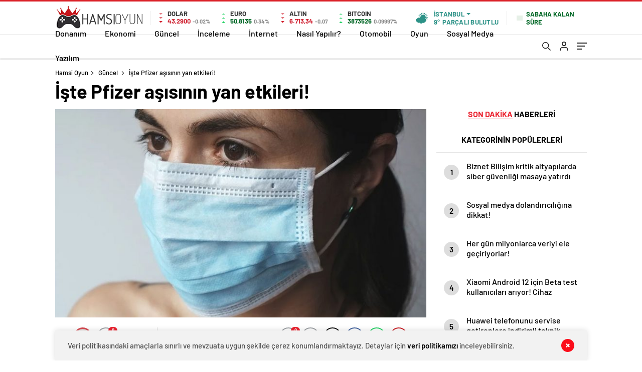

--- FILE ---
content_type: text/html; charset=UTF-8
request_url: https://hamsioyun.com/iste-pfizer-asisinin-yan-etkileri/
body_size: 23579
content:
<!doctype html>
<html lang="tr" itemscope="" itemtype="https://schema.org/Organization">

<head>

    <meta http-equiv="Content-Type" content="text/html; charset=utf-8"/>
    <meta name="viewport" content="width=device-width, initial-scale=1.0, maximum-scale=1.0, user-scalable=no"/>
    <title>İşte Pfizer aşısının yan etkileri! &#8211; Hamsi Oyun</title>
<meta name='robots' content='max-image-preview:large' />
<link rel='dns-prefetch' href='//cdn.quilljs.com' />
<link rel="alternate" title="oEmbed (JSON)" type="application/json+oembed" href="https://hamsioyun.com/wp-json/oembed/1.0/embed?url=https%3A%2F%2Fhamsioyun.com%2Fiste-pfizer-asisinin-yan-etkileri%2F" />
<link rel="alternate" title="oEmbed (XML)" type="text/xml+oembed" href="https://hamsioyun.com/wp-json/oembed/1.0/embed?url=https%3A%2F%2Fhamsioyun.com%2Fiste-pfizer-asisinin-yan-etkileri%2F&#038;format=xml" />
<style id='wp-img-auto-sizes-contain-inline-css' type='text/css'>
img:is([sizes=auto i],[sizes^="auto," i]){contain-intrinsic-size:3000px 1500px}
/*# sourceURL=wp-img-auto-sizes-contain-inline-css */
</style>
<style id='classic-theme-styles-inline-css' type='text/css'>
/*! This file is auto-generated */
.wp-block-button__link{color:#fff;background-color:#32373c;border-radius:9999px;box-shadow:none;text-decoration:none;padding:calc(.667em + 2px) calc(1.333em + 2px);font-size:1.125em}.wp-block-file__button{background:#32373c;color:#fff;text-decoration:none}
/*# sourceURL=/wp-includes/css/classic-themes.min.css */
</style>
<script type="text/javascript" src="https://hamsioyun.com/wp-includes/js/jquery/jquery.min.js?ver=3.7.1" id="jquery-core-js"></script>
<script type="text/javascript" src="https://hamsioyun.com/wp-includes/js/jquery/jquery-migrate.min.js?ver=3.4.1" id="jquery-migrate-js"></script>
<script type="text/javascript" id="jquery-js-after">
/* <![CDATA[ */
var $ = jQuery.noConflict();
//# sourceURL=jquery-js-after
/* ]]> */
</script>
<link rel="https://api.w.org/" href="https://hamsioyun.com/wp-json/" /><link rel="alternate" title="JSON" type="application/json" href="https://hamsioyun.com/wp-json/wp/v2/posts/1403" /><link rel="EditURI" type="application/rsd+xml" title="RSD" href="https://hamsioyun.com/xmlrpc.php?rsd" />
<meta name="generator" content="WordPress 6.9" />
<link rel='shortlink' href='https://hamsioyun.com/?p=1403' />
    <meta property="og:title" content="İşte Pfizer aşısının yan etkileri!" />
                <meta property="og:image" content="https://hamsioyun.com/wp-content/uploads/2020/12/iste-pfizer-asisinin-yan-etkileri.jpg" />
            <link rel="amphtml" href="https://hamsioyun.com/iste-pfizer-asisinin-yan-etkileri/amp"><link rel="icon" href="https://hamsioyun.com/wp-content/uploads/2019/04/cropped-logo-1-1-32x32.png" sizes="32x32" />
<link rel="icon" href="https://hamsioyun.com/wp-content/uploads/2019/04/cropped-logo-1-1-192x192.png" sizes="192x192" />
<link rel="apple-touch-icon" href="https://hamsioyun.com/wp-content/uploads/2019/04/cropped-logo-1-1-180x180.png" />
<meta name="msapplication-TileImage" content="https://hamsioyun.com/wp-content/uploads/2019/04/cropped-logo-1-1-270x270.png" />
            
           
<div style="visibility:hidden; display:none;"> 
<a href="https://www.turkhacks.com/" title="turkhacks">turkhacks</a>    
 <a href="https://www.betting-union.com/">deneme bonusu</a>	 
</div>	

 <div style="visibility:hidden; display:none;">	
<a href="https://www.hothindisex.com/video/1655529/indian-couple-injoy-outdoor-sex-in-village-porn-in-hindi/" title="indian couple injoy outdoor sex in village porn in hindi">indian couple injoy outdoor sex in village porn in hindi</a>
<a href="https://www.sexzporn.com/video/14945/kannada-sex-vidio-desi-bhabhi-sex/" title="kannada sex vidio desi bhabhi sex">kannada sex vidio desi bhabhi sex</a>
</div> 	
 

    <link rel="Shortcut Icon" href="http://hamsioyun.com/wp-content/uploads/2019/04/cropped-logo-1-1.png" type="image/x-icon">
    <link rel="stylesheet" href="https://hamsioyun.com/wp-content/themes/haberadam/Css/styles.css?v=1.0"/>
    <link rel="stylesheet" href="https://hamsioyun.com/wp-content/themes/haberadam/Css/owl.carousel.min.css">
            <link rel="stylesheet" href="https://hamsioyun.com/wp-content/themes/haberadam/icon/style.css"/>

        <link rel="stylesheet" href="https://hamsioyun.com/wp-content/themes/haberadam/Css/theme_style.css">
    

    <link rel="preload" href="https://hamsioyun.com/wp-content/themes/haberadam/fonts/barlow-regular.woff2" as="font"
          crossorigin>
    <link rel="preload" href="https://hamsioyun.com/wp-content/themes/haberadam/fonts/barlow-medium.woff2" as="font" crossorigin>
    <link rel="preload" href="https://hamsioyun.com/wp-content/themes/haberadam/fonts/barlow-semibold.woff2" as="font"
          crossorigin>
    <link rel="preload" href="https://hamsioyun.com/wp-content/themes/haberadam/fonts/barlow-bold.woff2" as="font" crossorigin>
    <link rel="preload" href="https://hamsioyun.com/wp-content/themes/haberadam/fonts/barlow-regular2.woff2" as="font"
          crossorigin>
    <link rel="preload" href="https://hamsioyun.com/wp-content/themes/haberadam/fonts/barlow-medium2.woff2" as="font"
          crossorigin>
    <link rel="preload" href="https://hamsioyun.com/wp-content/themes/haberadam/fonts/barlow-semibold2.woff2" as="font"
          crossorigin>
    <link rel="preload" href="https://hamsioyun.com/wp-content/themes/haberadam/fonts/barlow-bold2.woff2" as="font" crossorigin>
    <style>
        @font-face {
            font-family: 'Barlow';
            font-style: normal;
            font-weight: 400;
            src: url(https://hamsioyun.com/wp-content/themes/haberadam/fonts/barlow-regular.woff2) format('woff2');
            unicode-range: U+0000-00FF, U+0131, U+0152-0153, U+02BB-02BC, U+02C6, U+02DA, U+02DC, U+2000-206F, U+2074, U+20AC, U+2122, U+2191, U+2193, U+2212, U+2215, U+FEFF, U+FFFD;
            font-display: swap;
        }

        @font-face {
            font-family: 'Barlow';
            font-style: normal;
            font-weight: 500;
            src: url(https://hamsioyun.com/wp-content/themes/haberadam/fonts/barlow-medium.woff2) format('woff2');
            unicode-range: U+0000-00FF, U+0131, U+0152-0153, U+02BB-02BC, U+02C6, U+02DA, U+02DC, U+2000-206F, U+2074, U+20AC, U+2122, U+2191, U+2193, U+2212, U+2215, U+FEFF, U+FFFD;
            font-display: swap;
        }

        @font-face {
            font-family: 'Barlow';
            font-style: normal;
            font-weight: 600;
            src: url(https://hamsioyun.com/wp-content/themes/haberadam/fonts/barlow-semibold.woff2) format('woff2');
            unicode-range: U+0000-00FF, U+0131, U+0152-0153, U+02BB-02BC, U+02C6, U+02DA, U+02DC, U+2000-206F, U+2074, U+20AC, U+2122, U+2191, U+2193, U+2212, U+2215, U+FEFF, U+FFFD;
            font-display: swap;
        }

        @font-face {
            font-family: 'Barlow';
            font-style: normal;
            font-weight: 700;
            src: url(https://hamsioyun.com/wp-content/themes/haberadam/fonts/barlow-bold.woff2) format('woff2');
            unicode-range: U+0000-00FF, U+0131, U+0152-0153, U+02BB-02BC, U+02C6, U+02DA, U+02DC, U+2000-206F, U+2074, U+20AC, U+2122, U+2191, U+2193, U+2212, U+2215, U+FEFF, U+FFFD;
            font-display: swap;
        }

        @font-face {
            font-family: 'Barlow';
            font-style: normal;
            font-weight: 400;
            src: url(https://hamsioyun.com/wp-content/themes/haberadam/fonts/barlow-regular2.woff2) format('woff2');
            unicode-range: U+0100-024F, U+0259, U+1E00-1EFF, U+2020, U+20A0-20AB, U+20AD-20CF, U+2113, U+2C60-2C7F, U+A720-A7FF;
            font-display: swap;
        }

        @font-face {
            font-family: 'Barlow';
            font-style: normal;
            font-weight: 500;
            src: url(https://hamsioyun.com/wp-content/themes/haberadam/fonts/barlow-medium2.woff2) format('woff2');
            unicode-range: U+0100-024F, U+0259, U+1E00-1EFF, U+2020, U+20A0-20AB, U+20AD-20CF, U+2113, U+2C60-2C7F, U+A720-A7FF;
            font-display: swap;
        }

        @font-face {
            font-family: 'Barlow';
            font-style: normal;
            font-weight: 600;
            src: url(https://hamsioyun.com/wp-content/themes/haberadam/fonts/barlow-semibold2.woff2) format('woff2');
            unicode-range: U+0100-024F, U+0259, U+1E00-1EFF, U+2020, U+20A0-20AB, U+20AD-20CF, U+2113, U+2C60-2C7F, U+A720-A7FF;
            font-display: swap;
        }

        @font-face {
            font-family: 'Barlow';
            font-style: normal;
            font-weight: 700;
            src: url(https://hamsioyun.com/wp-content/themes/haberadam/fonts/barlow-bold2.woff2) format('woff2');
            unicode-range: U+0100-024F, U+0259, U+1E00-1EFF, U+2020, U+20A0-20AB, U+20AD-20CF, U+2113, U+2C60-2C7F, U+A720-A7FF;
            font-display: swap;
        }
    </style>

        <style>
    body{
        background-color: #e5e5e5;
    }
    .scdovizin button, .scdovizintab > div.active{
        background-color: #db2027;
    }
    .scdovizintab > div.active{
        border-color: #db2027;
    }
    .scdovizin-inputs.scifull span{
        border-color: #db202725;
    }
    #header-shape-gradient {
        --color-stop: #db2027;
        --color-bot: #db2027;
    }
    #zuck-modal-content .story-viewer .slides .item>.media{width: 700px;}
    #zuck-modal-content .strydesc{color: }
    .newsBox2 > i{background: #db2027;opacity: 0.7;}
    .ayarlarkaydet.ayarkheader:hover {background-color:#db2027;}
    .iletisim svg.titledot rect {fill:#db2027;}
    .videoNewsBox ul li a strong:hover{color: #db2027}
    .pageWrapper .pageMainWrap .contentWrap .pageNav ul li.active a:before, header{background: #db2027}
    .pageWrapper .pageMainWrap .contentWrap .wideArea .contactForm .submit{background: #db2027}
    .tag{background: #db2027}
    .newsBox:hover>strong{color:#db2027}
    .newsBox>strong:hover{color:#db2027}
    .authorBox ul li a strong,#owl-wleft-slider3 .owl-nav button:hover{color:#db2027}
    .options-icons.iconcom:hover .icon-border {
      background-color: #db2027;
      border-color: #db2027;
    }
    @media only screen and (max-width: 480px) {
        .header-bottom {
            background: #db2027;
        }
    }

    .desk-menu-top ul li:first-child, .desk-menu-bottom-left li a:before, .desk-menu-bottom-right ul li a,
    .desk-menu-bottom-right ul li a span
    {color: #c9c9c990}
    .desk-menu-bottom-left li a i{ background-color: #c9c9c990 }
    .desk-menu-bottom-left li a, .desk-menu-bottom-right ul li a, .desk-menu-bottom-right ul li a span { border-color: #c9c9c990; }
    .desk-menu-bottom-right ul li a span svg path { fill: #c9c9c990; }

    .left .more a{background-color: #db2027}

    #home > .bottom > .left .twoLineNews > div > div > div > div > div > div a strong:hover{color: #db2027}
    .videoNewsBox ul li a span i{background: #db2027}
    .pageWrapper .pageMainWrap .contentWrap .wideArea .contactForm .submit{background: #db2027}
    .pageWrapper .pageMainWrap .contentWrap .pageNav ul li.active a:before{background: #db2027}
    .pageWrapper .pageMainWrap .contentWrap .pageNav ul li > a:before{background: #db2027}
    .header2.withHeader3 .hd-top, .hmfix .header2.withHeader3 .hd-bot.on, .hmfix .header-bottom.on, .wleft-slider-left li.active a figure, .hd-bot,
    .hd-bot, .header2.withHeader3 .hd-top, .hmfix .header2.withHeader3 .hd-bot.on, .yol-in-bottom ul li a span
    { border-color: #db2027; }
    header .menu-item-has-children ul.sub-menu{ background-color: #222222 }
    .desk-menu{ background-color:#2a2929 }
    .bvgl-title{border-color: #db2027 }
    div#owl-wleft-slider3 .owl-dots button:hover:after, div#owl-wleft-slider3 .owl-dots button.active:after,
    .main-manset .owl-dots button.active, .main-manset .owl-nav .owl-prev:hover, .main-manset .owl-nav .owl-next:hover,
    .tab-up-in .owl-dots button.active, .header-bottom-left:before, .header-bottom-left #logo,
    .header-bottom-left nav ul li a:after, .hd-bot-left #logo, .hd-bot-left .mobile-logo, a.mobile-logo, .gazete-detay-left ul li a:before
    {
        background-color: #db2027;
    }

    .yr-in a p:hover,.hd-bot-right nav ul li a:hover{ color:#db2027 }

    #owl-wleft-slider2 .owl-dots button.active,div#owl-wleft-slider .owl-dots button.active, div#owl-wleft-slider3 .owl-dots button.active,
    .tab-up-in .owl-dots button.active, .main-manset #owl-main-manset .owl-dot.active{
        background-color: #db2027 !important;
    }
    .yol-in-bottom ul li a span{ border-color: #db2027 !important; }

    #home.container .newsBox>strong span:hover, #home.container .newsBox>strong:hover span, .flmc .news-four-2 .news-four-in span:hover,
    .kat-grid-right-five a:hover strong, #home.container .newsBox>strong:hover span, .fively-left a:hover h5, .news-four-in a.news-four-link:hover .news-four-in-title span,
    .yol-in-bottom ul li a:hover span, .footer-links-left ul li a:hover, .gazete-detay-left ul li a:hover span, .gazete-detay-left ul li a.active span,
    .gazete-dr-gun li a:hover, .gazeteler-top h1 b
    {
        color: #db2027 !important;
    }

    .hm-top .select-vakit{ background-color: #db2027 }

    .mobile-menu h3{ color: #db2027 }

        footer .logo-pattern{background-color: #db2027}
    
    
    @media screen and (max-width:568px) {
        #home > .bottom .left .sixNewsSymmetry > div {
            width: 100%;
            flex: 100%;
            max-width: 100%;
            padding-left: 5px;
            padding-right: 5px !important;
        }
    }

        .ows-in h3, #owl-wleft-slider2 .ows-in h3, #owl-wleft-slider3 .ows-in h3, .main-manset-title h3,.tab-up-title h3{text-transform: unset;}
        .ows-in h3::first-line{color:#e5d520}
            .container .newsBox>strong:hover span{ color: #db2027 }
    .mid-va span:first-child{background-color: transparent}
    .weat-d-tag a:hover{background-color: #db2027 !important;border-color: #db2027 !important;}
</style>

    <script>
        var ajaxurl = "https://hamsioyun.com/wp-admin/admin-ajax.php";
    </script>
<style id='global-styles-inline-css' type='text/css'>
:root{--wp--preset--aspect-ratio--square: 1;--wp--preset--aspect-ratio--4-3: 4/3;--wp--preset--aspect-ratio--3-4: 3/4;--wp--preset--aspect-ratio--3-2: 3/2;--wp--preset--aspect-ratio--2-3: 2/3;--wp--preset--aspect-ratio--16-9: 16/9;--wp--preset--aspect-ratio--9-16: 9/16;--wp--preset--color--black: #000000;--wp--preset--color--cyan-bluish-gray: #abb8c3;--wp--preset--color--white: #ffffff;--wp--preset--color--pale-pink: #f78da7;--wp--preset--color--vivid-red: #cf2e2e;--wp--preset--color--luminous-vivid-orange: #ff6900;--wp--preset--color--luminous-vivid-amber: #fcb900;--wp--preset--color--light-green-cyan: #7bdcb5;--wp--preset--color--vivid-green-cyan: #00d084;--wp--preset--color--pale-cyan-blue: #8ed1fc;--wp--preset--color--vivid-cyan-blue: #0693e3;--wp--preset--color--vivid-purple: #9b51e0;--wp--preset--gradient--vivid-cyan-blue-to-vivid-purple: linear-gradient(135deg,rgb(6,147,227) 0%,rgb(155,81,224) 100%);--wp--preset--gradient--light-green-cyan-to-vivid-green-cyan: linear-gradient(135deg,rgb(122,220,180) 0%,rgb(0,208,130) 100%);--wp--preset--gradient--luminous-vivid-amber-to-luminous-vivid-orange: linear-gradient(135deg,rgb(252,185,0) 0%,rgb(255,105,0) 100%);--wp--preset--gradient--luminous-vivid-orange-to-vivid-red: linear-gradient(135deg,rgb(255,105,0) 0%,rgb(207,46,46) 100%);--wp--preset--gradient--very-light-gray-to-cyan-bluish-gray: linear-gradient(135deg,rgb(238,238,238) 0%,rgb(169,184,195) 100%);--wp--preset--gradient--cool-to-warm-spectrum: linear-gradient(135deg,rgb(74,234,220) 0%,rgb(151,120,209) 20%,rgb(207,42,186) 40%,rgb(238,44,130) 60%,rgb(251,105,98) 80%,rgb(254,248,76) 100%);--wp--preset--gradient--blush-light-purple: linear-gradient(135deg,rgb(255,206,236) 0%,rgb(152,150,240) 100%);--wp--preset--gradient--blush-bordeaux: linear-gradient(135deg,rgb(254,205,165) 0%,rgb(254,45,45) 50%,rgb(107,0,62) 100%);--wp--preset--gradient--luminous-dusk: linear-gradient(135deg,rgb(255,203,112) 0%,rgb(199,81,192) 50%,rgb(65,88,208) 100%);--wp--preset--gradient--pale-ocean: linear-gradient(135deg,rgb(255,245,203) 0%,rgb(182,227,212) 50%,rgb(51,167,181) 100%);--wp--preset--gradient--electric-grass: linear-gradient(135deg,rgb(202,248,128) 0%,rgb(113,206,126) 100%);--wp--preset--gradient--midnight: linear-gradient(135deg,rgb(2,3,129) 0%,rgb(40,116,252) 100%);--wp--preset--font-size--small: 13px;--wp--preset--font-size--medium: 20px;--wp--preset--font-size--large: 36px;--wp--preset--font-size--x-large: 42px;--wp--preset--spacing--20: 0.44rem;--wp--preset--spacing--30: 0.67rem;--wp--preset--spacing--40: 1rem;--wp--preset--spacing--50: 1.5rem;--wp--preset--spacing--60: 2.25rem;--wp--preset--spacing--70: 3.38rem;--wp--preset--spacing--80: 5.06rem;--wp--preset--shadow--natural: 6px 6px 9px rgba(0, 0, 0, 0.2);--wp--preset--shadow--deep: 12px 12px 50px rgba(0, 0, 0, 0.4);--wp--preset--shadow--sharp: 6px 6px 0px rgba(0, 0, 0, 0.2);--wp--preset--shadow--outlined: 6px 6px 0px -3px rgb(255, 255, 255), 6px 6px rgb(0, 0, 0);--wp--preset--shadow--crisp: 6px 6px 0px rgb(0, 0, 0);}:where(.is-layout-flex){gap: 0.5em;}:where(.is-layout-grid){gap: 0.5em;}body .is-layout-flex{display: flex;}.is-layout-flex{flex-wrap: wrap;align-items: center;}.is-layout-flex > :is(*, div){margin: 0;}body .is-layout-grid{display: grid;}.is-layout-grid > :is(*, div){margin: 0;}:where(.wp-block-columns.is-layout-flex){gap: 2em;}:where(.wp-block-columns.is-layout-grid){gap: 2em;}:where(.wp-block-post-template.is-layout-flex){gap: 1.25em;}:where(.wp-block-post-template.is-layout-grid){gap: 1.25em;}.has-black-color{color: var(--wp--preset--color--black) !important;}.has-cyan-bluish-gray-color{color: var(--wp--preset--color--cyan-bluish-gray) !important;}.has-white-color{color: var(--wp--preset--color--white) !important;}.has-pale-pink-color{color: var(--wp--preset--color--pale-pink) !important;}.has-vivid-red-color{color: var(--wp--preset--color--vivid-red) !important;}.has-luminous-vivid-orange-color{color: var(--wp--preset--color--luminous-vivid-orange) !important;}.has-luminous-vivid-amber-color{color: var(--wp--preset--color--luminous-vivid-amber) !important;}.has-light-green-cyan-color{color: var(--wp--preset--color--light-green-cyan) !important;}.has-vivid-green-cyan-color{color: var(--wp--preset--color--vivid-green-cyan) !important;}.has-pale-cyan-blue-color{color: var(--wp--preset--color--pale-cyan-blue) !important;}.has-vivid-cyan-blue-color{color: var(--wp--preset--color--vivid-cyan-blue) !important;}.has-vivid-purple-color{color: var(--wp--preset--color--vivid-purple) !important;}.has-black-background-color{background-color: var(--wp--preset--color--black) !important;}.has-cyan-bluish-gray-background-color{background-color: var(--wp--preset--color--cyan-bluish-gray) !important;}.has-white-background-color{background-color: var(--wp--preset--color--white) !important;}.has-pale-pink-background-color{background-color: var(--wp--preset--color--pale-pink) !important;}.has-vivid-red-background-color{background-color: var(--wp--preset--color--vivid-red) !important;}.has-luminous-vivid-orange-background-color{background-color: var(--wp--preset--color--luminous-vivid-orange) !important;}.has-luminous-vivid-amber-background-color{background-color: var(--wp--preset--color--luminous-vivid-amber) !important;}.has-light-green-cyan-background-color{background-color: var(--wp--preset--color--light-green-cyan) !important;}.has-vivid-green-cyan-background-color{background-color: var(--wp--preset--color--vivid-green-cyan) !important;}.has-pale-cyan-blue-background-color{background-color: var(--wp--preset--color--pale-cyan-blue) !important;}.has-vivid-cyan-blue-background-color{background-color: var(--wp--preset--color--vivid-cyan-blue) !important;}.has-vivid-purple-background-color{background-color: var(--wp--preset--color--vivid-purple) !important;}.has-black-border-color{border-color: var(--wp--preset--color--black) !important;}.has-cyan-bluish-gray-border-color{border-color: var(--wp--preset--color--cyan-bluish-gray) !important;}.has-white-border-color{border-color: var(--wp--preset--color--white) !important;}.has-pale-pink-border-color{border-color: var(--wp--preset--color--pale-pink) !important;}.has-vivid-red-border-color{border-color: var(--wp--preset--color--vivid-red) !important;}.has-luminous-vivid-orange-border-color{border-color: var(--wp--preset--color--luminous-vivid-orange) !important;}.has-luminous-vivid-amber-border-color{border-color: var(--wp--preset--color--luminous-vivid-amber) !important;}.has-light-green-cyan-border-color{border-color: var(--wp--preset--color--light-green-cyan) !important;}.has-vivid-green-cyan-border-color{border-color: var(--wp--preset--color--vivid-green-cyan) !important;}.has-pale-cyan-blue-border-color{border-color: var(--wp--preset--color--pale-cyan-blue) !important;}.has-vivid-cyan-blue-border-color{border-color: var(--wp--preset--color--vivid-cyan-blue) !important;}.has-vivid-purple-border-color{border-color: var(--wp--preset--color--vivid-purple) !important;}.has-vivid-cyan-blue-to-vivid-purple-gradient-background{background: var(--wp--preset--gradient--vivid-cyan-blue-to-vivid-purple) !important;}.has-light-green-cyan-to-vivid-green-cyan-gradient-background{background: var(--wp--preset--gradient--light-green-cyan-to-vivid-green-cyan) !important;}.has-luminous-vivid-amber-to-luminous-vivid-orange-gradient-background{background: var(--wp--preset--gradient--luminous-vivid-amber-to-luminous-vivid-orange) !important;}.has-luminous-vivid-orange-to-vivid-red-gradient-background{background: var(--wp--preset--gradient--luminous-vivid-orange-to-vivid-red) !important;}.has-very-light-gray-to-cyan-bluish-gray-gradient-background{background: var(--wp--preset--gradient--very-light-gray-to-cyan-bluish-gray) !important;}.has-cool-to-warm-spectrum-gradient-background{background: var(--wp--preset--gradient--cool-to-warm-spectrum) !important;}.has-blush-light-purple-gradient-background{background: var(--wp--preset--gradient--blush-light-purple) !important;}.has-blush-bordeaux-gradient-background{background: var(--wp--preset--gradient--blush-bordeaux) !important;}.has-luminous-dusk-gradient-background{background: var(--wp--preset--gradient--luminous-dusk) !important;}.has-pale-ocean-gradient-background{background: var(--wp--preset--gradient--pale-ocean) !important;}.has-electric-grass-gradient-background{background: var(--wp--preset--gradient--electric-grass) !important;}.has-midnight-gradient-background{background: var(--wp--preset--gradient--midnight) !important;}.has-small-font-size{font-size: var(--wp--preset--font-size--small) !important;}.has-medium-font-size{font-size: var(--wp--preset--font-size--medium) !important;}.has-large-font-size{font-size: var(--wp--preset--font-size--large) !important;}.has-x-large-font-size{font-size: var(--wp--preset--font-size--x-large) !important;}
/*# sourceURL=global-styles-inline-css */
</style>
</head>

<body class=" hmfix  bgWhite mm-wrapper">
<style media="screen">
    header .logo-pattern {
        display: none;
    }
</style>
<div class="header2after">

</div>
<header class="header2 withHeader3">
    <div class="hd-top">
        <div class="container">
            <div class="hd-top-in">
                <div class="logo-pattern">
</div>

<a href="https://hamsioyun.com/" id="logo" class="desktop-logo"><img src="http://hamsioyun.com/wp-content/uploads/2019/04/logo-1-1.png" class="logo-lzy" alt="Hamsi Oyun" /></a>
<a href="https://hamsioyun.com/" class="mobile-logo"><img src="http://hamsioyun.com/wp-content/uploads/2019/04/logo-1-1.png" class="logo-lzy"  alt="Hamsi Oyun" /></a>


                <div class="hd-top-left">
                                        <div class="htl-i">
                        <div class="htl-i-left down">
                            <span></span>
                            <span></span>
                            <span></span>
                        </div>

                        <div class="htl-i-right">
                            <span>DOLAR</span>
                            <b class="down">43,2900<u> -0.02%</u></b>
                        </div>
                    </div>

                    
                    <div class="htl-i">
                        <div class="htl-i-left up">
                            <span></span>
                            <span></span>
                            <span></span>
                        </div>
                        <div class="htl-i-right">
                            <span>EURO</span>
                            <b class="up">50,8135<u> 0.34%</u></b>
                        </div>
                    </div>

                    


                    
                    <div class="htl-i">
                        <div class="htl-i-left down">
                            <span></span>
                            <span></span>
                            <span></span>
                        </div>
                        <div class="htl-i-right">
                            <span>ALTIN</span>
                            <b class="down">6.713,34<u>-0,07</u></b>
                        </div>
                    </div>

                    
                                        <div class="htl-i htlison">
                        <div class="htl-i-left up">
                            <span></span>
                            <span></span>
                            <span></span>
                        </div>
                        <div class="htl-i-right">
                            <span>BITCOIN</span>
                            <b class="up">3873526<u>0.09997%</u></b>
                        </div>
                    </div>
                    <div class="header-top-right">
                        <div class="wheat">
                            <div class="weatherStatus">
                                <i class="parcali-bulutlu"></i>
                                <div class="hwwi-flex">
                                    <div class="hwwi-top">
                                        <span>İstanbul</span>
                                    </div>
                                    <div class="hwwi-bottom">
                                        <span>9°</span>
                                        <p>PARÇALI BULUTLU</p>
                                    </div>
                                </div>
                            </div>

                            <div class="wheatall" style="visibility: hidden;opacity: 0;transform: translateY(18px);">
                                <div class="selectli-place">
                                    <input type="text" name="" value="" placeholder="Şehir Ara">
                                    <img src="https://hamsioyun.com/wp-content/themes/haberadam/img/icons/search.png" alt="s" class="des-g">
                                </div>
                                <ul>
                                                                            <li data-city="adana" onclick="getWeather(1)">Adana</li>
                                                                            <li data-city="ad脹yaman" onclick="getWeather(2)">Adıyaman</li>
                                                                            <li data-city="afyonkarahisar" onclick="getWeather(3)">Afyonkarahisar</li>
                                                                            <li data-city="aﾄ殲ﾄｱ" onclick="getWeather(4)">Ağrı</li>
                                                                            <li data-city="amasya" onclick="getWeather(5)">Amasya</li>
                                                                            <li data-city="ankara" onclick="getWeather(6)">Ankara</li>
                                                                            <li data-city="antalya" onclick="getWeather(7)">Antalya</li>
                                                                            <li data-city="artvin" onclick="getWeather(8)">Artvin</li>
                                                                            <li data-city="ayd脹n" onclick="getWeather(9)">Aydın</li>
                                                                            <li data-city="bal脹kesir" onclick="getWeather(10)">Balıkesir</li>
                                                                            <li data-city="bilecik" onclick="getWeather(11)">Bilecik</li>
                                                                            <li data-city="bingol" onclick="getWeather(12)">Bingöl</li>
                                                                            <li data-city="bitlis" onclick="getWeather(13)">Bitlis</li>
                                                                            <li data-city="bolu" onclick="getWeather(14)">Bolu</li>
                                                                            <li data-city="burdur" onclick="getWeather(15)">Burdur</li>
                                                                            <li data-city="bursa" onclick="getWeather(16)">Bursa</li>
                                                                            <li data-city="canakkale" onclick="getWeather(17)">Çanakkale</li>
                                                                            <li data-city="ﾃ-nkﾄｱrﾄｱ" onclick="getWeather(18)">Çankırı</li>
                                                                            <li data-city="corum" onclick="getWeather(19)">Çorum</li>
                                                                            <li data-city="denizli" onclick="getWeather(20)">Denizli</li>
                                                                            <li data-city="diyarbak脹r" onclick="getWeather(21)">Diyarbakır</li>
                                                                            <li data-city="edirne" onclick="getWeather(22)">Edirne</li>
                                                                            <li data-city="elazd-dџ" onclick="getWeather(23)">Elazığ</li>
                                                                            <li data-city="erzincan" onclick="getWeather(24)">Erzincan</li>
                                                                            <li data-city="erzurum" onclick="getWeather(25)">Erzurum</li>
                                                                            <li data-city="eskiﾅ歹hir" onclick="getWeather(26)">Eskişehir</li>
                                                                            <li data-city="gaziantep" onclick="getWeather(27)">Gaziantep</li>
                                                                            <li data-city="giresun" onclick="getWeather(28)">Giresun</li>
                                                                            <li data-city="ggјmgјeџhane" onclick="getWeather(29)">Gümüşhane</li>
                                                                            <li data-city="hakkari" onclick="getWeather(30)">Hakkâri</li>
                                                                            <li data-city="hatay" onclick="getWeather(31)">Hatay</li>
                                                                            <li data-city="isparta" onclick="getWeather(32)">Isparta</li>
                                                                            <li data-city="mersin" onclick="getWeather(33)">Mersin</li>
                                                                            <li data-city="聴stanbul" onclick="getWeather(34)">İstanbul</li>
                                                                            <li data-city="聴zmir" onclick="getWeather(35)">İzmir</li>
                                                                            <li data-city="態獲" onclick="getWeather(36)">Kars</li>
                                                                            <li data-city="kastamonu" onclick="getWeather(37)">Kastamonu</li>
                                                                            <li data-city="kayseri" onclick="getWeather(38)">Kayseri</li>
                                                                            <li data-city="k脹rklareli" onclick="getWeather(39)">Kırklareli</li>
                                                                            <li data-city="kﾄｱrﾅ歹hir" onclick="getWeather(40)">Kırşehir</li>
                                                                            <li data-city="kocaeli" onclick="getWeather(41)">Kocaeli</li>
                                                                            <li data-city="konya" onclick="getWeather(42)">Konya</li>
                                                                            <li data-city="kutahya" onclick="getWeather(43)">Kütahya</li>
                                                                            <li data-city="malatya" onclick="getWeather(44)">Malatya</li>
                                                                            <li data-city="manisa" onclick="getWeather(45)">Manisa</li>
                                                                            <li data-city="kahramanmaraeџ" onclick="getWeather(46)">Kahramanmaraş</li>
                                                                            <li data-city="mardin" onclick="getWeather(47)">Mardin</li>
                                                                            <li data-city="mudџla" onclick="getWeather(48)">Muğla</li>
                                                                            <li data-city="mueџ" onclick="getWeather(49)">Muş</li>
                                                                            <li data-city="nevﾅ歹hir" onclick="getWeather(50)">Nevşehir</li>
                                                                            <li data-city="niﾄ歸e" onclick="getWeather(51)">Niğde</li>
                                                                            <li data-city="ordu" onclick="getWeather(52)">Ordu</li>
                                                                            <li data-city="rize" onclick="getWeather(53)">Rize</li>
                                                                            <li data-city="sakarya" onclick="getWeather(54)">Sakarya</li>
                                                                            <li data-city="samsun" onclick="getWeather(55)">Samsun</li>
                                                                            <li data-city="siirt" onclick="getWeather(56)">Siirt</li>
                                                                            <li data-city="sinop" onclick="getWeather(57)">Sinop</li>
                                                                            <li data-city="sivas" onclick="getWeather(58)">Sivas</li>
                                                                            <li data-city="tekirdadџ" onclick="getWeather(59)">Tekirdağ</li>
                                                                            <li data-city="tokat" onclick="getWeather(60)">Tokat</li>
                                                                            <li data-city="trabzon" onclick="getWeather(61)">Trabzon</li>
                                                                            <li data-city="tunceli" onclick="getWeather(62)">Tunceli</li>
                                                                            <li data-city="艦anl谋urfa" onclick="getWeather(63)">Şanlıurfa</li>
                                                                            <li data-city="ueџak" onclick="getWeather(64)">Uşak</li>
                                                                            <li data-city="van" onclick="getWeather(65)">Van</li>
                                                                            <li data-city="yozgat" onclick="getWeather(66)">Yozgat</li>
                                                                            <li data-city="zonguldak" onclick="getWeather(67)">Zonguldak</li>
                                                                            <li data-city="aksaray" onclick="getWeather(68)">Aksaray</li>
                                                                            <li data-city="bayburt" onclick="getWeather(69)">Bayburt</li>
                                                                            <li data-city="karaman" onclick="getWeather(70)">Karaman</li>
                                                                            <li data-city="k脹r脹kkale" onclick="getWeather(71)">Kırıkkale</li>
                                                                            <li data-city="batman" onclick="getWeather(72)">Batman</li>
                                                                            <li data-city="艦谋rnak" onclick="getWeather(73)">Şırnak</li>
                                                                            <li data-city="bart脹n" onclick="getWeather(74)">Bartın</li>
                                                                            <li data-city="ardahan" onclick="getWeather(75)">Ardahan</li>
                                                                            <li data-city="iﾄ歸ﾄｱr" onclick="getWeather(76)">Iğdır</li>
                                                                            <li data-city="yalova" onclick="getWeather(77)">Yalova</li>
                                                                            <li data-city="karabuk" onclick="getWeather(78)">Karabük</li>
                                                                            <li data-city="kilis" onclick="getWeather(79)">Kilis</li>
                                                                            <li data-city="osmaniye" onclick="getWeather(80)">Osmaniye</li>
                                                                            <li data-city="duzce" onclick="getWeather(81)">Düzce</li>
                                                                    </ul>
                            </div>
                        </div>
                        <div class="header2-vakit">
    <span></span>
    <p>SABAHA KALAN SÜRE</p>
</div>
                    </div>
                </div>
                <div class="hd-top-right">
                    <div class="header-bottom-right-options">
                        
<ul>

    <li class="hdr-s "><a href="javascript:;">
      <svg id="asd" class="des-g" data-name="Layer 1" xmlns="https://www.w3.org/2000/svg" width="17" height="19" viewBox="0 0 23.08 23.2"><path d="M15.39,15.39l7,7.11ZM1,9.09a8.09,8.09,0,1,1,8.09,8.08A8.09,8.09,0,0,1,1,9.09Z" transform="translate(0 0)" style="fill:none;stroke:#222;stroke-linecap:round;stroke-width:2px"></path></svg>
            <!--<img src="https://hamsioyun.com/wp-content/themes/haberadam/img/icons/searchw.png" alt="s" class="mb-g">-->

            <svg id="asd" class="mobileg-g" data-name="Layer 1" xmlns="https://www.w3.org/2000/svg" width="17" height="19" viewBox="0 0 23.08 23.2"><path d="M15.39,15.39l7,7.11ZM1,9.09a8.09,8.09,0,1,1,8.09,8.08A8.09,8.09,0,0,1,1,9.09Z" transform="translate(0 0)" style="fill:none;stroke:#fff;stroke-linecap:round;stroke-width:2px"></path></svg>
        </a>
        <div class="header-search-form" style="visibility: hidden;opacity: 0;transform: translateY(10px);">
            <div class="container">
                <div class="hsf-in">
                    <form class="" action="https://hamsioyun.com/" method="get">
                        <input type="text" name="s" placeholder="Ne aramak istersiniz?">
                          <div class="s-close">
                            <svg width="12" height="12" version="1.1" id="Capa_1" xmlns="https://www.w3.org/2000/svg" xmlns:xlink="https://www.w3.org/1999/xlink" x="0px" y="0px"
                               viewBox="0 0 47.971 47.971" style="enable-background:new 0 0 47.971 47.971;" xml:space="preserve">
                            <g>
                              <path d="M28.228,23.986L47.092,5.122c1.172-1.171,1.172-3.071,0-4.242c-1.172-1.172-3.07-1.172-4.242,0L23.986,19.744L5.121,0.88
                                c-1.172-1.172-3.07-1.172-4.242,0c-1.172,1.171-1.172,3.071,0,4.242l18.865,18.864L0.879,42.85c-1.172,1.171-1.172,3.071,0,4.242
                                C1.465,47.677,2.233,47.97,3,47.97s1.535-0.293,2.121-0.879l18.865-18.864L42.85,47.091c0.586,0.586,1.354,0.879,2.121,0.879
                                s1.535-0.293,2.121-0.879c1.172-1.171,1.172-3.071,0-4.242L28.228,23.986z" fill="#222"/>
                            </g>
                            <g>
                            </g>
                            <g>
                            </g>
                            <g>
                            </g>
                            <g>
                            </g>
                            <g>
                            </g>
                            <g>
                            </g>
                            <g>
                            </g>
                            <g>
                            </g>
                            <g>
                            </g>
                            <g>
                            </g>
                            <g>
                            </g>
                            <g>
                            </g>
                            <g>
                            </g>
                            <g>
                            </g>
                            <g>
                            </g>
                            </svg>

                          </div>
                    </form>
                </div>
            </div>
        </div>
    </li>
    <li >
                        <a href="https://hamsioyun.com/">
                    <svg xmlns="https://www.w3.org/2000/svg" class="des-g" width="17" height="18" viewBox="0 0 18 20"><path d="M1683,42V40a4,4,0,0,0-4-4h-6a4,4,0,0,0-4,4v2h-2V40a6,6,0,0,1,6-6h6a6,6,0,0,1,6,6v2Zm-12-15a5,5,0,1,1,5,5A5,5,0,0,1,1671,27Zm2,0a3,3,0,1,0,3-3A3,3,0,0,0,1673,27Z" transform="translate(-1667 -22)" fill="#222"/></svg>
                                        <svg xmlns="https://www.w3.org/2000/svg" class="mobileg-g" width="17" height="18" viewBox="0 0 18 20"><path d="M1683,42V40a4,4,0,0,0-4-4h-6a4,4,0,0,0-4,4v2h-2V40a6,6,0,0,1,6-6h6a6,6,0,0,1,6,6v2Zm-12-15a5,5,0,1,1,5,5A5,5,0,0,1,1671,27Zm2,0a3,3,0,1,0,3-3A3,3,0,0,0,1673,27Z" transform="translate(-1667 -22)" fill="#fff"/></svg>
            </a></li>
    <li >
        <div class="hamburger m-toggle">
            <div class="hamburger-in">
                <span></span>
                <span></span>
                <span></span>
            </div>
        </div>
    </li>
</ul>
                    </div>
                </div>
            </div>
        </div>
    </div>
    <div class="hd-bot">
        <div class="container">
            <div class="hd-bot-flex">
                <div class="hd-bot-right">
                    <nav>
                        <ul id="menu-ust-menu" class="menu"><li id="menu-item-2846" class="menu-item menu-item-type-taxonomy menu-item-object-category menu-item-2846"><a href="https://hamsioyun.com/category/donanim/">Donanım</a></li>
<li id="menu-item-2847" class="menu-item menu-item-type-taxonomy menu-item-object-category menu-item-2847"><a href="https://hamsioyun.com/category/ekonomi/">Ekonomi</a></li>
<li id="menu-item-2848" class="menu-item menu-item-type-taxonomy menu-item-object-category current-post-ancestor current-menu-parent current-post-parent menu-item-2848"><a href="https://hamsioyun.com/category/guncel/">Güncel</a></li>
<li id="menu-item-2850" class="menu-item menu-item-type-taxonomy menu-item-object-category menu-item-2850"><a href="https://hamsioyun.com/category/inceleme/">İnceleme</a></li>
<li id="menu-item-2851" class="menu-item menu-item-type-taxonomy menu-item-object-category menu-item-2851"><a href="https://hamsioyun.com/category/internet/">İnternet</a></li>
<li id="menu-item-2853" class="menu-item menu-item-type-taxonomy menu-item-object-category menu-item-2853"><a href="https://hamsioyun.com/category/nasil-yapilir/">Nasıl Yapılır?</a></li>
<li id="menu-item-2854" class="menu-item menu-item-type-taxonomy menu-item-object-category menu-item-2854"><a href="https://hamsioyun.com/category/otomobil/">Otomobil</a></li>
<li id="menu-item-2855" class="menu-item menu-item-type-taxonomy menu-item-object-category menu-item-2855"><a href="https://hamsioyun.com/category/oyun/">Oyun</a></li>
<li id="menu-item-2856" class="menu-item menu-item-type-taxonomy menu-item-object-category menu-item-2856"><a href="https://hamsioyun.com/category/sosyal-medya/">Sosyal Medya</a></li>
<li id="menu-item-2857" class="menu-item menu-item-type-taxonomy menu-item-object-category menu-item-2857"><a href="https://hamsioyun.com/category/yazilim/">Yazılım</a></li>
</ul>                    </nav>
                </div>
                <div class="hd-top-right">
                    <div class="header-bottom-right-options">
                        
<ul>

    <li class="hdr-s "><a href="javascript:;">
      <svg id="asd" class="des-g" data-name="Layer 1" xmlns="https://www.w3.org/2000/svg" width="17" height="19" viewBox="0 0 23.08 23.2"><path d="M15.39,15.39l7,7.11ZM1,9.09a8.09,8.09,0,1,1,8.09,8.08A8.09,8.09,0,0,1,1,9.09Z" transform="translate(0 0)" style="fill:none;stroke:#222;stroke-linecap:round;stroke-width:2px"></path></svg>
            <!--<img src="https://hamsioyun.com/wp-content/themes/haberadam/img/icons/searchw.png" alt="s" class="mb-g">-->

            <svg id="asd" class="mobileg-g" data-name="Layer 1" xmlns="https://www.w3.org/2000/svg" width="17" height="19" viewBox="0 0 23.08 23.2"><path d="M15.39,15.39l7,7.11ZM1,9.09a8.09,8.09,0,1,1,8.09,8.08A8.09,8.09,0,0,1,1,9.09Z" transform="translate(0 0)" style="fill:none;stroke:#fff;stroke-linecap:round;stroke-width:2px"></path></svg>
        </a>
        <div class="header-search-form" style="visibility: hidden;opacity: 0;transform: translateY(10px);">
            <div class="container">
                <div class="hsf-in">
                    <form class="" action="https://hamsioyun.com/" method="get">
                        <input type="text" name="s" placeholder="Ne aramak istersiniz?">
                          <div class="s-close">
                            <svg width="12" height="12" version="1.1" id="Capa_1" xmlns="https://www.w3.org/2000/svg" xmlns:xlink="https://www.w3.org/1999/xlink" x="0px" y="0px"
                               viewBox="0 0 47.971 47.971" style="enable-background:new 0 0 47.971 47.971;" xml:space="preserve">
                            <g>
                              <path d="M28.228,23.986L47.092,5.122c1.172-1.171,1.172-3.071,0-4.242c-1.172-1.172-3.07-1.172-4.242,0L23.986,19.744L5.121,0.88
                                c-1.172-1.172-3.07-1.172-4.242,0c-1.172,1.171-1.172,3.071,0,4.242l18.865,18.864L0.879,42.85c-1.172,1.171-1.172,3.071,0,4.242
                                C1.465,47.677,2.233,47.97,3,47.97s1.535-0.293,2.121-0.879l18.865-18.864L42.85,47.091c0.586,0.586,1.354,0.879,2.121,0.879
                                s1.535-0.293,2.121-0.879c1.172-1.171,1.172-3.071,0-4.242L28.228,23.986z" fill="#222"/>
                            </g>
                            <g>
                            </g>
                            <g>
                            </g>
                            <g>
                            </g>
                            <g>
                            </g>
                            <g>
                            </g>
                            <g>
                            </g>
                            <g>
                            </g>
                            <g>
                            </g>
                            <g>
                            </g>
                            <g>
                            </g>
                            <g>
                            </g>
                            <g>
                            </g>
                            <g>
                            </g>
                            <g>
                            </g>
                            <g>
                            </g>
                            </svg>

                          </div>
                    </form>
                </div>
            </div>
        </div>
    </li>
    <li >
                        <a href="https://hamsioyun.com/">
                    <svg xmlns="https://www.w3.org/2000/svg" class="des-g" width="17" height="18" viewBox="0 0 18 20"><path d="M1683,42V40a4,4,0,0,0-4-4h-6a4,4,0,0,0-4,4v2h-2V40a6,6,0,0,1,6-6h6a6,6,0,0,1,6,6v2Zm-12-15a5,5,0,1,1,5,5A5,5,0,0,1,1671,27Zm2,0a3,3,0,1,0,3-3A3,3,0,0,0,1673,27Z" transform="translate(-1667 -22)" fill="#222"/></svg>
                                        <svg xmlns="https://www.w3.org/2000/svg" class="mobileg-g" width="17" height="18" viewBox="0 0 18 20"><path d="M1683,42V40a4,4,0,0,0-4-4h-6a4,4,0,0,0-4,4v2h-2V40a6,6,0,0,1,6-6h6a6,6,0,0,1,6,6v2Zm-12-15a5,5,0,1,1,5,5A5,5,0,0,1,1671,27Zm2,0a3,3,0,1,0,3-3A3,3,0,0,0,1673,27Z" transform="translate(-1667 -22)" fill="#fff"/></svg>
            </a></li>
    <li >
        <div class="hamburger m-toggle">
            <div class="hamburger-in">
                <span></span>
                <span></span>
                <span></span>
            </div>
        </div>
    </li>
</ul>
                    </div>
                </div>
            </div>
        </div>
    </div>
    <div class="mobileSearch">
        <div class="mobileSearch-close">
            <div class="mss-close">
                <svg width="12" height="12" version="1.1" id="Capa_1" xmlns="https://www.w3.org/2000/svg" xmlns:xlink="https://www.w3.org/1999/xlink" x="0px" y="0px" viewBox="0 0 47.971 47.971" style="enable-background:new 0 0 47.971 47.971;" xml:space="preserve">
                    <g>
                        <path d="M28.228,23.986L47.092,5.122c1.172-1.171,1.172-3.071,0-4.242c-1.172-1.172-3.07-1.172-4.242,0L23.986,19.744L5.121,0.88
                                c-1.172-1.172-3.07-1.172-4.242,0c-1.172,1.171-1.172,3.071,0,4.242l18.865,18.864L0.879,42.85c-1.172,1.171-1.172,3.071,0,4.242
                                C1.465,47.677,2.233,47.97,3,47.97s1.535-0.293,2.121-0.879l18.865-18.864L42.85,47.091c0.586,0.586,1.354,0.879,2.121,0.879
                                s1.535-0.293,2.121-0.879c1.172-1.171,1.172-3.071,0-4.242L28.228,23.986z" fill="#222"></path>
                    </g>
                    <g></g>
                    <g></g>
                    <g></g>
                    <g></g>
                    <g></g>
                    <g></g>
                    <g></g>
                    <g></g>
                    <g></g>
                    <g></g>
                    <g></g>
                    <g></g>
                    <g></g>
                    <g></g>
                    <g></g>
                </svg>

            </div>
        </div>
        <div class="mobileSearch-top">
            <form method="get" action="https://hamsioyun.com/">
                <div class="mobileSearch-flex">
                    <button type="submit">
                        <svg id="asdf" data-name="Layer 1" xmlns="https://www.w3.org/2000/svg" width="17" height="19" viewBox="0 0 23.08 23.2">
                            <path d="M15.39,15.39l7,7.11ZM1,9.09a8.09,8.09,0,1,1,8.09,8.08A8.09,8.09,0,0,1,1,9.09Z" transform="translate(0 0)" style="fill:none;stroke:#fff;stroke-linecap:round;stroke-width:2px"></path>
                        </svg>
                    </button>
                    <input type="text" name="s" placeholder="Hızlı Ara" required="">
                </div>
            </form>
        </div>
        <div class="mobileSearch-bottom">
            <ul>
                                    <li>
                        <a href="https://hamsioyun.com/tag/zyxel/"><svg version="1.1" id="Capa_1" width="12px" height="12px" xmlns="https://www.w3.org/2000/svg" xmlns:xlink="http://www.w3.org/1999/xlink" x="0px" y="0px" viewBox="0 0 512 512" style="enable-background:new 0 0 512 512;" xml:space="preserve">
                                <g>
                                    <g>
                                        <path d="M506.134,241.843c-0.006-0.006-0.011-0.013-0.018-0.019l-104.504-104c-7.829-7.791-20.492-7.762-28.285,0.068
                    c-7.792,7.829-7.762,20.492,0.067,28.284L443.558,236H20c-11.046,0-20,8.954-20,20c0,11.046,8.954,20,20,20h423.557
                    l-70.162,69.824c-7.829,7.792-7.859,20.455-0.067,28.284c7.793,7.831,20.457,7.858,28.285,0.068l104.504-104
                    c0.006-0.006,0.011-0.013,0.018-0.019C513.968,262.339,513.943,249.635,506.134,241.843z" />
                                    </g>
                                </g>
                                <g></g>
                                <g></g>
                                <g></g>
                                <g></g>
                                <g></g>
                                <g></g>
                                <g></g>
                                <g></g>
                                <g></g>
                                <g></g>
                                <g></g>
                                <g></g>
                                <g></g>
                                <g></g>
                                <g></g>
                            </svg>
                            ZyXEL</a>
                    </li>
                                    <li>
                        <a href="https://hamsioyun.com/tag/zte/"><svg version="1.1" id="Capa_1" width="12px" height="12px" xmlns="https://www.w3.org/2000/svg" xmlns:xlink="http://www.w3.org/1999/xlink" x="0px" y="0px" viewBox="0 0 512 512" style="enable-background:new 0 0 512 512;" xml:space="preserve">
                                <g>
                                    <g>
                                        <path d="M506.134,241.843c-0.006-0.006-0.011-0.013-0.018-0.019l-104.504-104c-7.829-7.791-20.492-7.762-28.285,0.068
                    c-7.792,7.829-7.762,20.492,0.067,28.284L443.558,236H20c-11.046,0-20,8.954-20,20c0,11.046,8.954,20,20,20h423.557
                    l-70.162,69.824c-7.829,7.792-7.859,20.455-0.067,28.284c7.793,7.831,20.457,7.858,28.285,0.068l104.504-104
                    c0.006-0.006,0.011-0.013,0.018-0.019C513.968,262.339,513.943,249.635,506.134,241.843z" />
                                    </g>
                                </g>
                                <g></g>
                                <g></g>
                                <g></g>
                                <g></g>
                                <g></g>
                                <g></g>
                                <g></g>
                                <g></g>
                                <g></g>
                                <g></g>
                                <g></g>
                                <g></g>
                                <g></g>
                                <g></g>
                                <g></g>
                            </svg>
                            ZTE</a>
                    </li>
                                    <li>
                        <a href="https://hamsioyun.com/tag/zorunlu-arac-trafik-sigortasi-ve-ubs-sigortanin-sundugu-hizmetler/"><svg version="1.1" id="Capa_1" width="12px" height="12px" xmlns="https://www.w3.org/2000/svg" xmlns:xlink="http://www.w3.org/1999/xlink" x="0px" y="0px" viewBox="0 0 512 512" style="enable-background:new 0 0 512 512;" xml:space="preserve">
                                <g>
                                    <g>
                                        <path d="M506.134,241.843c-0.006-0.006-0.011-0.013-0.018-0.019l-104.504-104c-7.829-7.791-20.492-7.762-28.285,0.068
                    c-7.792,7.829-7.762,20.492,0.067,28.284L443.558,236H20c-11.046,0-20,8.954-20,20c0,11.046,8.954,20,20,20h423.557
                    l-70.162,69.824c-7.829,7.792-7.859,20.455-0.067,28.284c7.793,7.831,20.457,7.858,28.285,0.068l104.504-104
                    c0.006-0.006,0.011-0.013,0.018-0.019C513.968,262.339,513.943,249.635,506.134,241.843z" />
                                    </g>
                                </g>
                                <g></g>
                                <g></g>
                                <g></g>
                                <g></g>
                                <g></g>
                                <g></g>
                                <g></g>
                                <g></g>
                                <g></g>
                                <g></g>
                                <g></g>
                                <g></g>
                                <g></g>
                                <g></g>
                                <g></g>
                            </svg>
                            Zorunlu Araç Trafik Sigortası ve UBS Sigorta'nın Sunduğu Hizmetler</a>
                    </li>
                                    <li>
                        <a href="https://hamsioyun.com/tag/zam/"><svg version="1.1" id="Capa_1" width="12px" height="12px" xmlns="https://www.w3.org/2000/svg" xmlns:xlink="http://www.w3.org/1999/xlink" x="0px" y="0px" viewBox="0 0 512 512" style="enable-background:new 0 0 512 512;" xml:space="preserve">
                                <g>
                                    <g>
                                        <path d="M506.134,241.843c-0.006-0.006-0.011-0.013-0.018-0.019l-104.504-104c-7.829-7.791-20.492-7.762-28.285,0.068
                    c-7.792,7.829-7.762,20.492,0.067,28.284L443.558,236H20c-11.046,0-20,8.954-20,20c0,11.046,8.954,20,20,20h423.557
                    l-70.162,69.824c-7.829,7.792-7.859,20.455-0.067,28.284c7.793,7.831,20.457,7.858,28.285,0.068l104.504-104
                    c0.006-0.006,0.011-0.013,0.018-0.019C513.968,262.339,513.943,249.635,506.134,241.843z" />
                                    </g>
                                </g>
                                <g></g>
                                <g></g>
                                <g></g>
                                <g></g>
                                <g></g>
                                <g></g>
                                <g></g>
                                <g></g>
                                <g></g>
                                <g></g>
                                <g></g>
                                <g></g>
                                <g></g>
                                <g></g>
                                <g></g>
                            </svg>
                            Zam</a>
                    </li>
                                    <li>
                        <a href="https://hamsioyun.com/tag/yunussimsek/"><svg version="1.1" id="Capa_1" width="12px" height="12px" xmlns="https://www.w3.org/2000/svg" xmlns:xlink="http://www.w3.org/1999/xlink" x="0px" y="0px" viewBox="0 0 512 512" style="enable-background:new 0 0 512 512;" xml:space="preserve">
                                <g>
                                    <g>
                                        <path d="M506.134,241.843c-0.006-0.006-0.011-0.013-0.018-0.019l-104.504-104c-7.829-7.791-20.492-7.762-28.285,0.068
                    c-7.792,7.829-7.762,20.492,0.067,28.284L443.558,236H20c-11.046,0-20,8.954-20,20c0,11.046,8.954,20,20,20h423.557
                    l-70.162,69.824c-7.829,7.792-7.859,20.455-0.067,28.284c7.793,7.831,20.457,7.858,28.285,0.068l104.504-104
                    c0.006-0.006,0.011-0.013,0.018-0.019C513.968,262.339,513.943,249.635,506.134,241.843z" />
                                    </g>
                                </g>
                                <g></g>
                                <g></g>
                                <g></g>
                                <g></g>
                                <g></g>
                                <g></g>
                                <g></g>
                                <g></g>
                                <g></g>
                                <g></g>
                                <g></g>
                                <g></g>
                                <g></g>
                                <g></g>
                                <g></g>
                            </svg>
                            Yunusşimşek</a>
                    </li>
                                    <li>
                        <a href="https://hamsioyun.com/tag/yunus-simsek-kimdir/"><svg version="1.1" id="Capa_1" width="12px" height="12px" xmlns="https://www.w3.org/2000/svg" xmlns:xlink="http://www.w3.org/1999/xlink" x="0px" y="0px" viewBox="0 0 512 512" style="enable-background:new 0 0 512 512;" xml:space="preserve">
                                <g>
                                    <g>
                                        <path d="M506.134,241.843c-0.006-0.006-0.011-0.013-0.018-0.019l-104.504-104c-7.829-7.791-20.492-7.762-28.285,0.068
                    c-7.792,7.829-7.762,20.492,0.067,28.284L443.558,236H20c-11.046,0-20,8.954-20,20c0,11.046,8.954,20,20,20h423.557
                    l-70.162,69.824c-7.829,7.792-7.859,20.455-0.067,28.284c7.793,7.831,20.457,7.858,28.285,0.068l104.504-104
                    c0.006-0.006,0.011-0.013,0.018-0.019C513.968,262.339,513.943,249.635,506.134,241.843z" />
                                    </g>
                                </g>
                                <g></g>
                                <g></g>
                                <g></g>
                                <g></g>
                                <g></g>
                                <g></g>
                                <g></g>
                                <g></g>
                                <g></g>
                                <g></g>
                                <g></g>
                                <g></g>
                                <g></g>
                                <g></g>
                                <g></g>
                            </svg>
                            Yunus Şimşek Kimdir</a>
                    </li>
                                    <li>
                        <a href="https://hamsioyun.com/tag/yunus-simsek/"><svg version="1.1" id="Capa_1" width="12px" height="12px" xmlns="https://www.w3.org/2000/svg" xmlns:xlink="http://www.w3.org/1999/xlink" x="0px" y="0px" viewBox="0 0 512 512" style="enable-background:new 0 0 512 512;" xml:space="preserve">
                                <g>
                                    <g>
                                        <path d="M506.134,241.843c-0.006-0.006-0.011-0.013-0.018-0.019l-104.504-104c-7.829-7.791-20.492-7.762-28.285,0.068
                    c-7.792,7.829-7.762,20.492,0.067,28.284L443.558,236H20c-11.046,0-20,8.954-20,20c0,11.046,8.954,20,20,20h423.557
                    l-70.162,69.824c-7.829,7.792-7.859,20.455-0.067,28.284c7.793,7.831,20.457,7.858,28.285,0.068l104.504-104
                    c0.006-0.006,0.011-0.013,0.018-0.019C513.968,262.339,513.943,249.635,506.134,241.843z" />
                                    </g>
                                </g>
                                <g></g>
                                <g></g>
                                <g></g>
                                <g></g>
                                <g></g>
                                <g></g>
                                <g></g>
                                <g></g>
                                <g></g>
                                <g></g>
                                <g></g>
                                <g></g>
                                <g></g>
                                <g></g>
                                <g></g>
                            </svg>
                            Yunus Şimşek</a>
                    </li>
                                    <li>
                        <a href="https://hamsioyun.com/tag/youtube/"><svg version="1.1" id="Capa_1" width="12px" height="12px" xmlns="https://www.w3.org/2000/svg" xmlns:xlink="http://www.w3.org/1999/xlink" x="0px" y="0px" viewBox="0 0 512 512" style="enable-background:new 0 0 512 512;" xml:space="preserve">
                                <g>
                                    <g>
                                        <path d="M506.134,241.843c-0.006-0.006-0.011-0.013-0.018-0.019l-104.504-104c-7.829-7.791-20.492-7.762-28.285,0.068
                    c-7.792,7.829-7.762,20.492,0.067,28.284L443.558,236H20c-11.046,0-20,8.954-20,20c0,11.046,8.954,20,20,20h423.557
                    l-70.162,69.824c-7.829,7.792-7.859,20.455-0.067,28.284c7.793,7.831,20.457,7.858,28.285,0.068l104.504-104
                    c0.006-0.006,0.011-0.013,0.018-0.019C513.968,262.339,513.943,249.635,506.134,241.843z" />
                                    </g>
                                </g>
                                <g></g>
                                <g></g>
                                <g></g>
                                <g></g>
                                <g></g>
                                <g></g>
                                <g></g>
                                <g></g>
                                <g></g>
                                <g></g>
                                <g></g>
                                <g></g>
                                <g></g>
                                <g></g>
                                <g></g>
                            </svg>
                            YouTube</a>
                    </li>
                                    <li>
                        <a href="https://hamsioyun.com/tag/yks/"><svg version="1.1" id="Capa_1" width="12px" height="12px" xmlns="https://www.w3.org/2000/svg" xmlns:xlink="http://www.w3.org/1999/xlink" x="0px" y="0px" viewBox="0 0 512 512" style="enable-background:new 0 0 512 512;" xml:space="preserve">
                                <g>
                                    <g>
                                        <path d="M506.134,241.843c-0.006-0.006-0.011-0.013-0.018-0.019l-104.504-104c-7.829-7.791-20.492-7.762-28.285,0.068
                    c-7.792,7.829-7.762,20.492,0.067,28.284L443.558,236H20c-11.046,0-20,8.954-20,20c0,11.046,8.954,20,20,20h423.557
                    l-70.162,69.824c-7.829,7.792-7.859,20.455-0.067,28.284c7.793,7.831,20.457,7.858,28.285,0.068l104.504-104
                    c0.006-0.006,0.011-0.013,0.018-0.019C513.968,262.339,513.943,249.635,506.134,241.843z" />
                                    </g>
                                </g>
                                <g></g>
                                <g></g>
                                <g></g>
                                <g></g>
                                <g></g>
                                <g></g>
                                <g></g>
                                <g></g>
                                <g></g>
                                <g></g>
                                <g></g>
                                <g></g>
                                <g></g>
                                <g></g>
                                <g></g>
                            </svg>
                            YKS</a>
                    </li>
                                    <li>
                        <a href="https://hamsioyun.com/tag/yigit-efe-nakliyat/"><svg version="1.1" id="Capa_1" width="12px" height="12px" xmlns="https://www.w3.org/2000/svg" xmlns:xlink="http://www.w3.org/1999/xlink" x="0px" y="0px" viewBox="0 0 512 512" style="enable-background:new 0 0 512 512;" xml:space="preserve">
                                <g>
                                    <g>
                                        <path d="M506.134,241.843c-0.006-0.006-0.011-0.013-0.018-0.019l-104.504-104c-7.829-7.791-20.492-7.762-28.285,0.068
                    c-7.792,7.829-7.762,20.492,0.067,28.284L443.558,236H20c-11.046,0-20,8.954-20,20c0,11.046,8.954,20,20,20h423.557
                    l-70.162,69.824c-7.829,7.792-7.859,20.455-0.067,28.284c7.793,7.831,20.457,7.858,28.285,0.068l104.504-104
                    c0.006-0.006,0.011-0.013,0.018-0.019C513.968,262.339,513.943,249.635,506.134,241.843z" />
                                    </g>
                                </g>
                                <g></g>
                                <g></g>
                                <g></g>
                                <g></g>
                                <g></g>
                                <g></g>
                                <g></g>
                                <g></g>
                                <g></g>
                                <g></g>
                                <g></g>
                                <g></g>
                                <g></g>
                                <g></g>
                                <g></g>
                            </svg>
                            Yiğit Efe Nakliyat</a>
                    </li>
                            </ul>
        </div>
    </div>
</header>

<div class="mobile-menu" style="transform: translate(-100%);visibility: hidden;">


    <div class="mobile-menu-header">
      <svg xmlns="https://www.w3.org/2000/svg" width="18" height="14" viewBox="0 0 14.001 10">
                                <path d="M1731,4269h10.637l-2.643,2.751,1.2,1.25,3.6-3.75h0l1.2-1.25-4.806-5-1.2,1.249,2.643,2.751H1731Z" transform="translate(-1731 -4263)" fill="#5c5c5c"></path>
                            </svg>
      <span>Mobil Menü</span>
    </div>
    <div class="mmh-bottom">
        <ul id="menu-ust-menu-1" class="menu"><li class="menu-item menu-item-type-taxonomy menu-item-object-category menu-item-2846"><a href="https://hamsioyun.com/category/donanim/">Donanım</a></li>
<li class="menu-item menu-item-type-taxonomy menu-item-object-category menu-item-2847"><a href="https://hamsioyun.com/category/ekonomi/">Ekonomi</a></li>
<li class="menu-item menu-item-type-taxonomy menu-item-object-category current-post-ancestor current-menu-parent current-post-parent menu-item-2848"><a href="https://hamsioyun.com/category/guncel/">Güncel</a></li>
<li class="menu-item menu-item-type-taxonomy menu-item-object-category menu-item-2850"><a href="https://hamsioyun.com/category/inceleme/">İnceleme</a></li>
<li class="menu-item menu-item-type-taxonomy menu-item-object-category menu-item-2851"><a href="https://hamsioyun.com/category/internet/">İnternet</a></li>
<li class="menu-item menu-item-type-taxonomy menu-item-object-category menu-item-2853"><a href="https://hamsioyun.com/category/nasil-yapilir/">Nasıl Yapılır?</a></li>
<li class="menu-item menu-item-type-taxonomy menu-item-object-category menu-item-2854"><a href="https://hamsioyun.com/category/otomobil/">Otomobil</a></li>
<li class="menu-item menu-item-type-taxonomy menu-item-object-category menu-item-2855"><a href="https://hamsioyun.com/category/oyun/">Oyun</a></li>
<li class="menu-item menu-item-type-taxonomy menu-item-object-category menu-item-2856"><a href="https://hamsioyun.com/category/sosyal-medya/">Sosyal Medya</a></li>
<li class="menu-item menu-item-type-taxonomy menu-item-object-category menu-item-2857"><a href="https://hamsioyun.com/category/yazilim/">Yazılım</a></li>
</ul>      <h3>Üst Menü</h3>
        <ul id="menu-ust-menu-2" class="menu"><li class="menu-item menu-item-type-taxonomy menu-item-object-category menu-item-2846"><a href="https://hamsioyun.com/category/donanim/">Donanım</a></li>
<li class="menu-item menu-item-type-taxonomy menu-item-object-category menu-item-2847"><a href="https://hamsioyun.com/category/ekonomi/">Ekonomi</a></li>
<li class="menu-item menu-item-type-taxonomy menu-item-object-category current-post-ancestor current-menu-parent current-post-parent menu-item-2848"><a href="https://hamsioyun.com/category/guncel/">Güncel</a></li>
<li class="menu-item menu-item-type-taxonomy menu-item-object-category menu-item-2850"><a href="https://hamsioyun.com/category/inceleme/">İnceleme</a></li>
<li class="menu-item menu-item-type-taxonomy menu-item-object-category menu-item-2851"><a href="https://hamsioyun.com/category/internet/">İnternet</a></li>
<li class="menu-item menu-item-type-taxonomy menu-item-object-category menu-item-2853"><a href="https://hamsioyun.com/category/nasil-yapilir/">Nasıl Yapılır?</a></li>
<li class="menu-item menu-item-type-taxonomy menu-item-object-category menu-item-2854"><a href="https://hamsioyun.com/category/otomobil/">Otomobil</a></li>
<li class="menu-item menu-item-type-taxonomy menu-item-object-category menu-item-2855"><a href="https://hamsioyun.com/category/oyun/">Oyun</a></li>
<li class="menu-item menu-item-type-taxonomy menu-item-object-category menu-item-2856"><a href="https://hamsioyun.com/category/sosyal-medya/">Sosyal Medya</a></li>
<li class="menu-item menu-item-type-taxonomy menu-item-object-category menu-item-2857"><a href="https://hamsioyun.com/category/yazilim/">Yazılım</a></li>
</ul>      <h3>Üst Menü</h3>
        <ul id="menu-ust-menu-3" class="menu"><li class="menu-item menu-item-type-taxonomy menu-item-object-category menu-item-2846"><a href="https://hamsioyun.com/category/donanim/">Donanım</a></li>
<li class="menu-item menu-item-type-taxonomy menu-item-object-category menu-item-2847"><a href="https://hamsioyun.com/category/ekonomi/">Ekonomi</a></li>
<li class="menu-item menu-item-type-taxonomy menu-item-object-category current-post-ancestor current-menu-parent current-post-parent menu-item-2848"><a href="https://hamsioyun.com/category/guncel/">Güncel</a></li>
<li class="menu-item menu-item-type-taxonomy menu-item-object-category menu-item-2850"><a href="https://hamsioyun.com/category/inceleme/">İnceleme</a></li>
<li class="menu-item menu-item-type-taxonomy menu-item-object-category menu-item-2851"><a href="https://hamsioyun.com/category/internet/">İnternet</a></li>
<li class="menu-item menu-item-type-taxonomy menu-item-object-category menu-item-2853"><a href="https://hamsioyun.com/category/nasil-yapilir/">Nasıl Yapılır?</a></li>
<li class="menu-item menu-item-type-taxonomy menu-item-object-category menu-item-2854"><a href="https://hamsioyun.com/category/otomobil/">Otomobil</a></li>
<li class="menu-item menu-item-type-taxonomy menu-item-object-category menu-item-2855"><a href="https://hamsioyun.com/category/oyun/">Oyun</a></li>
<li class="menu-item menu-item-type-taxonomy menu-item-object-category menu-item-2856"><a href="https://hamsioyun.com/category/sosyal-medya/">Sosyal Medya</a></li>
<li class="menu-item menu-item-type-taxonomy menu-item-object-category menu-item-2857"><a href="https://hamsioyun.com/category/yazilim/">Yazılım</a></li>
</ul>
                    <div class="desk-menu-bottom-left">
              <ul>
                <li><a href="#mf" class="facebook"><i></i> </a> </li>
                <li><a href="#mt" class="twitter"><i></i> </a> </li>
                <li><a href="#mi" class="instagram"><i></i> </a> </li>
              </ul>
            </div>
            </div>
</div>

<div class="overlay"></div>
<div class="desk-menu">
    <div class="container">

        <div class="desk-menu-top">
            <ul>
                <li >Üst Menü</li>
                <li class="menu-item menu-item-type-taxonomy menu-item-object-category menu-item-2846"><a href="https://hamsioyun.com/category/donanim/">Donanım</a></li>
<li class="menu-item menu-item-type-taxonomy menu-item-object-category menu-item-2847"><a href="https://hamsioyun.com/category/ekonomi/">Ekonomi</a></li>
<li class="menu-item menu-item-type-taxonomy menu-item-object-category current-post-ancestor current-menu-parent current-post-parent menu-item-2848"><a href="https://hamsioyun.com/category/guncel/">Güncel</a></li>
<li class="menu-item menu-item-type-taxonomy menu-item-object-category menu-item-2850"><a href="https://hamsioyun.com/category/inceleme/">İnceleme</a></li>
<li class="menu-item menu-item-type-taxonomy menu-item-object-category menu-item-2851"><a href="https://hamsioyun.com/category/internet/">İnternet</a></li>
<li class="menu-item menu-item-type-taxonomy menu-item-object-category menu-item-2853"><a href="https://hamsioyun.com/category/nasil-yapilir/">Nasıl Yapılır?</a></li>
<li class="menu-item menu-item-type-taxonomy menu-item-object-category menu-item-2854"><a href="https://hamsioyun.com/category/otomobil/">Otomobil</a></li>
<li class="menu-item menu-item-type-taxonomy menu-item-object-category menu-item-2855"><a href="https://hamsioyun.com/category/oyun/">Oyun</a></li>
<li class="menu-item menu-item-type-taxonomy menu-item-object-category menu-item-2856"><a href="https://hamsioyun.com/category/sosyal-medya/">Sosyal Medya</a></li>
<li class="menu-item menu-item-type-taxonomy menu-item-object-category menu-item-2857"><a href="https://hamsioyun.com/category/yazilim/">Yazılım</a></li>
            </ul>

            <ul>
                <li >Üst Menü</li>
                <li class="menu-item menu-item-type-taxonomy menu-item-object-category menu-item-2846"><a href="https://hamsioyun.com/category/donanim/">Donanım</a></li>
<li class="menu-item menu-item-type-taxonomy menu-item-object-category menu-item-2847"><a href="https://hamsioyun.com/category/ekonomi/">Ekonomi</a></li>
<li class="menu-item menu-item-type-taxonomy menu-item-object-category current-post-ancestor current-menu-parent current-post-parent menu-item-2848"><a href="https://hamsioyun.com/category/guncel/">Güncel</a></li>
<li class="menu-item menu-item-type-taxonomy menu-item-object-category menu-item-2850"><a href="https://hamsioyun.com/category/inceleme/">İnceleme</a></li>
<li class="menu-item menu-item-type-taxonomy menu-item-object-category menu-item-2851"><a href="https://hamsioyun.com/category/internet/">İnternet</a></li>
<li class="menu-item menu-item-type-taxonomy menu-item-object-category menu-item-2853"><a href="https://hamsioyun.com/category/nasil-yapilir/">Nasıl Yapılır?</a></li>
<li class="menu-item menu-item-type-taxonomy menu-item-object-category menu-item-2854"><a href="https://hamsioyun.com/category/otomobil/">Otomobil</a></li>
<li class="menu-item menu-item-type-taxonomy menu-item-object-category menu-item-2855"><a href="https://hamsioyun.com/category/oyun/">Oyun</a></li>
<li class="menu-item menu-item-type-taxonomy menu-item-object-category menu-item-2856"><a href="https://hamsioyun.com/category/sosyal-medya/">Sosyal Medya</a></li>
<li class="menu-item menu-item-type-taxonomy menu-item-object-category menu-item-2857"><a href="https://hamsioyun.com/category/yazilim/">Yazılım</a></li>
            </ul>

            <ul>
                <li >Üst Menü</li>
                <li class="menu-item menu-item-type-taxonomy menu-item-object-category menu-item-2846"><a href="https://hamsioyun.com/category/donanim/">Donanım</a></li>
<li class="menu-item menu-item-type-taxonomy menu-item-object-category menu-item-2847"><a href="https://hamsioyun.com/category/ekonomi/">Ekonomi</a></li>
<li class="menu-item menu-item-type-taxonomy menu-item-object-category current-post-ancestor current-menu-parent current-post-parent menu-item-2848"><a href="https://hamsioyun.com/category/guncel/">Güncel</a></li>
<li class="menu-item menu-item-type-taxonomy menu-item-object-category menu-item-2850"><a href="https://hamsioyun.com/category/inceleme/">İnceleme</a></li>
<li class="menu-item menu-item-type-taxonomy menu-item-object-category menu-item-2851"><a href="https://hamsioyun.com/category/internet/">İnternet</a></li>
<li class="menu-item menu-item-type-taxonomy menu-item-object-category menu-item-2853"><a href="https://hamsioyun.com/category/nasil-yapilir/">Nasıl Yapılır?</a></li>
<li class="menu-item menu-item-type-taxonomy menu-item-object-category menu-item-2854"><a href="https://hamsioyun.com/category/otomobil/">Otomobil</a></li>
<li class="menu-item menu-item-type-taxonomy menu-item-object-category menu-item-2855"><a href="https://hamsioyun.com/category/oyun/">Oyun</a></li>
<li class="menu-item menu-item-type-taxonomy menu-item-object-category menu-item-2856"><a href="https://hamsioyun.com/category/sosyal-medya/">Sosyal Medya</a></li>
<li class="menu-item menu-item-type-taxonomy menu-item-object-category menu-item-2857"><a href="https://hamsioyun.com/category/yazilim/">Yazılım</a></li>
            </ul>

            <ul>
                <li >Üst Menü</li>
                <li class="menu-item menu-item-type-taxonomy menu-item-object-category menu-item-2846"><a href="https://hamsioyun.com/category/donanim/">Donanım</a></li>
<li class="menu-item menu-item-type-taxonomy menu-item-object-category menu-item-2847"><a href="https://hamsioyun.com/category/ekonomi/">Ekonomi</a></li>
<li class="menu-item menu-item-type-taxonomy menu-item-object-category current-post-ancestor current-menu-parent current-post-parent menu-item-2848"><a href="https://hamsioyun.com/category/guncel/">Güncel</a></li>
<li class="menu-item menu-item-type-taxonomy menu-item-object-category menu-item-2850"><a href="https://hamsioyun.com/category/inceleme/">İnceleme</a></li>
<li class="menu-item menu-item-type-taxonomy menu-item-object-category menu-item-2851"><a href="https://hamsioyun.com/category/internet/">İnternet</a></li>
<li class="menu-item menu-item-type-taxonomy menu-item-object-category menu-item-2853"><a href="https://hamsioyun.com/category/nasil-yapilir/">Nasıl Yapılır?</a></li>
<li class="menu-item menu-item-type-taxonomy menu-item-object-category menu-item-2854"><a href="https://hamsioyun.com/category/otomobil/">Otomobil</a></li>
<li class="menu-item menu-item-type-taxonomy menu-item-object-category menu-item-2855"><a href="https://hamsioyun.com/category/oyun/">Oyun</a></li>
<li class="menu-item menu-item-type-taxonomy menu-item-object-category menu-item-2856"><a href="https://hamsioyun.com/category/sosyal-medya/">Sosyal Medya</a></li>
<li class="menu-item menu-item-type-taxonomy menu-item-object-category menu-item-2857"><a href="https://hamsioyun.com/category/yazilim/">Yazılım</a></li>
            </ul>

            <ul>
                <li >Üst Menü</li>
                <li class="menu-item menu-item-type-taxonomy menu-item-object-category menu-item-2846"><a href="https://hamsioyun.com/category/donanim/">Donanım</a></li>
<li class="menu-item menu-item-type-taxonomy menu-item-object-category menu-item-2847"><a href="https://hamsioyun.com/category/ekonomi/">Ekonomi</a></li>
<li class="menu-item menu-item-type-taxonomy menu-item-object-category current-post-ancestor current-menu-parent current-post-parent menu-item-2848"><a href="https://hamsioyun.com/category/guncel/">Güncel</a></li>
<li class="menu-item menu-item-type-taxonomy menu-item-object-category menu-item-2850"><a href="https://hamsioyun.com/category/inceleme/">İnceleme</a></li>
<li class="menu-item menu-item-type-taxonomy menu-item-object-category menu-item-2851"><a href="https://hamsioyun.com/category/internet/">İnternet</a></li>
<li class="menu-item menu-item-type-taxonomy menu-item-object-category menu-item-2853"><a href="https://hamsioyun.com/category/nasil-yapilir/">Nasıl Yapılır?</a></li>
<li class="menu-item menu-item-type-taxonomy menu-item-object-category menu-item-2854"><a href="https://hamsioyun.com/category/otomobil/">Otomobil</a></li>
<li class="menu-item menu-item-type-taxonomy menu-item-object-category menu-item-2855"><a href="https://hamsioyun.com/category/oyun/">Oyun</a></li>
<li class="menu-item menu-item-type-taxonomy menu-item-object-category menu-item-2856"><a href="https://hamsioyun.com/category/sosyal-medya/">Sosyal Medya</a></li>
<li class="menu-item menu-item-type-taxonomy menu-item-object-category menu-item-2857"><a href="https://hamsioyun.com/category/yazilim/">Yazılım</a></li>
            </ul>

            <ul>
                <li >Üst Menü</li>
                <li class="menu-item menu-item-type-taxonomy menu-item-object-category menu-item-2846"><a href="https://hamsioyun.com/category/donanim/">Donanım</a></li>
<li class="menu-item menu-item-type-taxonomy menu-item-object-category menu-item-2847"><a href="https://hamsioyun.com/category/ekonomi/">Ekonomi</a></li>
<li class="menu-item menu-item-type-taxonomy menu-item-object-category current-post-ancestor current-menu-parent current-post-parent menu-item-2848"><a href="https://hamsioyun.com/category/guncel/">Güncel</a></li>
<li class="menu-item menu-item-type-taxonomy menu-item-object-category menu-item-2850"><a href="https://hamsioyun.com/category/inceleme/">İnceleme</a></li>
<li class="menu-item menu-item-type-taxonomy menu-item-object-category menu-item-2851"><a href="https://hamsioyun.com/category/internet/">İnternet</a></li>
<li class="menu-item menu-item-type-taxonomy menu-item-object-category menu-item-2853"><a href="https://hamsioyun.com/category/nasil-yapilir/">Nasıl Yapılır?</a></li>
<li class="menu-item menu-item-type-taxonomy menu-item-object-category menu-item-2854"><a href="https://hamsioyun.com/category/otomobil/">Otomobil</a></li>
<li class="menu-item menu-item-type-taxonomy menu-item-object-category menu-item-2855"><a href="https://hamsioyun.com/category/oyun/">Oyun</a></li>
<li class="menu-item menu-item-type-taxonomy menu-item-object-category menu-item-2856"><a href="https://hamsioyun.com/category/sosyal-medya/">Sosyal Medya</a></li>
<li class="menu-item menu-item-type-taxonomy menu-item-object-category menu-item-2857"><a href="https://hamsioyun.com/category/yazilim/">Yazılım</a></li>
            </ul>

            <ul>
                <li >Üst Menü</li>
                <li class="menu-item menu-item-type-taxonomy menu-item-object-category menu-item-2846"><a href="https://hamsioyun.com/category/donanim/">Donanım</a></li>
<li class="menu-item menu-item-type-taxonomy menu-item-object-category menu-item-2847"><a href="https://hamsioyun.com/category/ekonomi/">Ekonomi</a></li>
<li class="menu-item menu-item-type-taxonomy menu-item-object-category current-post-ancestor current-menu-parent current-post-parent menu-item-2848"><a href="https://hamsioyun.com/category/guncel/">Güncel</a></li>
<li class="menu-item menu-item-type-taxonomy menu-item-object-category menu-item-2850"><a href="https://hamsioyun.com/category/inceleme/">İnceleme</a></li>
<li class="menu-item menu-item-type-taxonomy menu-item-object-category menu-item-2851"><a href="https://hamsioyun.com/category/internet/">İnternet</a></li>
<li class="menu-item menu-item-type-taxonomy menu-item-object-category menu-item-2853"><a href="https://hamsioyun.com/category/nasil-yapilir/">Nasıl Yapılır?</a></li>
<li class="menu-item menu-item-type-taxonomy menu-item-object-category menu-item-2854"><a href="https://hamsioyun.com/category/otomobil/">Otomobil</a></li>
<li class="menu-item menu-item-type-taxonomy menu-item-object-category menu-item-2855"><a href="https://hamsioyun.com/category/oyun/">Oyun</a></li>
<li class="menu-item menu-item-type-taxonomy menu-item-object-category menu-item-2856"><a href="https://hamsioyun.com/category/sosyal-medya/">Sosyal Medya</a></li>
<li class="menu-item menu-item-type-taxonomy menu-item-object-category menu-item-2857"><a href="https://hamsioyun.com/category/yazilim/">Yazılım</a></li>
            </ul>
        </div>
            </div>
</div>



<style>
    .popularNewsBox {
        padding-top: 10px !important;
    }

    .sc-fively-1 {
        margin: 10px 0;
    }

    .mobileSearch-flex input {

        padding-top: 10px;
    }

    .inner-wrapper-sticky {
        padding: 0 !important;
    }

    body {
        padding-right: 0 !important;
    }

    .inner-wrapper-sticky > div {
        flex: 0 0 100%;
        max-width: 100%;
        padding: 20px 10px 0;
    }

    .inner-wrapper-sticky > div:first-child {
        padding-top: 12px;
    }

    .bestReadBox > div ul li a img {
        left: 0;
    }

    .bestReadBox > div ul li a {
        padding-left: 138px;
        padding-right: 10px;
    }

    .bestReadBox > div > div:last-child {
        padding: 16px 20px 12px 20px !important;
    }

    .ads {
        margin-bottom: 0 !important;
        position: relative;
    }

    #cis-load-img {
        width: 75px !important;
        display: block;
        margin: 15px auto;
    }

    @media only screen and (max-width: 1024px) {
        .ads {
            margin-top: 10px !important;
            margin-bottom: 10px !important;
        }

        #newsRead .haberSingle .top {
            width: 100%;
        }

        .haberSingle:after {
            width: 100% !important;
            margin-bottom: 10px;
        }

        #newsRead .bottom .left .detail .relatedContent a strong {
            width: 100% !important;
        }

        #newsRead .bottom .left .sixNews .row > div {
            padding: 0 6px 6px 6px !important;
        }

        #newsRead .bottom .left .sixNews .row:nth-child(2n) {
            padding-right: 6px !important;
            padding-left: 6px !important;
        }

        .detail img {
            height: inherit !important;
        }

        .size-full {
            max-height: unset !important;
        }

        }

        @media screen and (max-width: 782px) {
        #newsRead .top h1 {
            font-size: 26px;
            line-height: 32px;
        }

        .alt-cat {
            display: none;
        }

        .ads {
            margin-top: 10px !important;
            margin-bottom: 10px !important;
        }

    }

</style>


<div id="newsRead" class="container  lcont">
    
            <div class="lholder container">


                        </div>

    <div class="des-g" style="margin-top:20px;">
            </div>
    
        
        <div class="haberSingle">
                            <a href="https://hamsioyun.com/bu-kadarina-da-yuh-koronavirus-tedbirlerini-ihlal-edince-olduruldu/" rel="prev" title="Bu kadarına da yuh! Koronavirüs tedbirlerini ihlal edince öldürüldü!"
                   image="https://hamsioyun.com/wp-content/uploads/2020/12/bu-kadarina-da-yuh-koronavirus-tedbirlerini-ihlal-edince-olduruldu.jpg"></a>
            
            <div class="top">

                <div class="sticky-bread" style="">
                    <div class="container sticky-container">
                        <div class="flex-between">
                            <div class="sb-left">
                                <a href="https://hamsioyun.com">
                                    <svg xmlns="http://www.w3.org/2000/svg" width="15.001" height="10"
                                         viewBox="0 0 14.001 10">
                                        <path d="M737,165H726.364l2.643,2.751-1.2,1.249-3.6-3.75h0L723,164l4.806-5,1.2,1.25L726.364,163H737Z"
                                              transform="translate(-722.999 -158.999)" fill="#DB2027"/>
                                    </svg>
                                </a>
                                <a href="https://hamsioyun.com">Anasayfa</a> <b>/</b>

                                <a
                                    href="https://hamsioyun.com/category/guncel/">Güncel</a>
                                    <b>/</b>                                <span><a href="https://hamsioyun.com/iste-pfizer-asisinin-yan-etkileri/">İşte Pfizer aşısının yan etkileri!</a></span>
                            </div>
                            <div class="header-bottom-right-options">
                                
<ul>

    <li class="hdr-s "><a href="javascript:;">
      <svg id="asd" class="des-g" data-name="Layer 1" xmlns="https://www.w3.org/2000/svg" width="17" height="19" viewBox="0 0 23.08 23.2"><path d="M15.39,15.39l7,7.11ZM1,9.09a8.09,8.09,0,1,1,8.09,8.08A8.09,8.09,0,0,1,1,9.09Z" transform="translate(0 0)" style="fill:none;stroke:#222;stroke-linecap:round;stroke-width:2px"></path></svg>
            <!--<img src="https://hamsioyun.com/wp-content/themes/haberadam/img/icons/searchw.png" alt="s" class="mb-g">-->

            <svg id="asd" class="mobileg-g" data-name="Layer 1" xmlns="https://www.w3.org/2000/svg" width="17" height="19" viewBox="0 0 23.08 23.2"><path d="M15.39,15.39l7,7.11ZM1,9.09a8.09,8.09,0,1,1,8.09,8.08A8.09,8.09,0,0,1,1,9.09Z" transform="translate(0 0)" style="fill:none;stroke:#fff;stroke-linecap:round;stroke-width:2px"></path></svg>
        </a>
        <div class="header-search-form" style="visibility: hidden;opacity: 0;transform: translateY(10px);">
            <div class="container">
                <div class="hsf-in">
                    <form class="" action="https://hamsioyun.com/" method="get">
                        <input type="text" name="s" placeholder="Ne aramak istersiniz?">
                          <div class="s-close">
                            <svg width="12" height="12" version="1.1" id="Capa_1" xmlns="https://www.w3.org/2000/svg" xmlns:xlink="https://www.w3.org/1999/xlink" x="0px" y="0px"
                               viewBox="0 0 47.971 47.971" style="enable-background:new 0 0 47.971 47.971;" xml:space="preserve">
                            <g>
                              <path d="M28.228,23.986L47.092,5.122c1.172-1.171,1.172-3.071,0-4.242c-1.172-1.172-3.07-1.172-4.242,0L23.986,19.744L5.121,0.88
                                c-1.172-1.172-3.07-1.172-4.242,0c-1.172,1.171-1.172,3.071,0,4.242l18.865,18.864L0.879,42.85c-1.172,1.171-1.172,3.071,0,4.242
                                C1.465,47.677,2.233,47.97,3,47.97s1.535-0.293,2.121-0.879l18.865-18.864L42.85,47.091c0.586,0.586,1.354,0.879,2.121,0.879
                                s1.535-0.293,2.121-0.879c1.172-1.171,1.172-3.071,0-4.242L28.228,23.986z" fill="#222"/>
                            </g>
                            <g>
                            </g>
                            <g>
                            </g>
                            <g>
                            </g>
                            <g>
                            </g>
                            <g>
                            </g>
                            <g>
                            </g>
                            <g>
                            </g>
                            <g>
                            </g>
                            <g>
                            </g>
                            <g>
                            </g>
                            <g>
                            </g>
                            <g>
                            </g>
                            <g>
                            </g>
                            <g>
                            </g>
                            <g>
                            </g>
                            </svg>

                          </div>
                    </form>
                </div>
            </div>
        </div>
    </li>
    <li >
                        <a href="https://hamsioyun.com/">
                    <svg xmlns="https://www.w3.org/2000/svg" class="des-g" width="17" height="18" viewBox="0 0 18 20"><path d="M1683,42V40a4,4,0,0,0-4-4h-6a4,4,0,0,0-4,4v2h-2V40a6,6,0,0,1,6-6h6a6,6,0,0,1,6,6v2Zm-12-15a5,5,0,1,1,5,5A5,5,0,0,1,1671,27Zm2,0a3,3,0,1,0,3-3A3,3,0,0,0,1673,27Z" transform="translate(-1667 -22)" fill="#222"/></svg>
                                        <svg xmlns="https://www.w3.org/2000/svg" class="mobileg-g" width="17" height="18" viewBox="0 0 18 20"><path d="M1683,42V40a4,4,0,0,0-4-4h-6a4,4,0,0,0-4,4v2h-2V40a6,6,0,0,1,6-6h6a6,6,0,0,1,6,6v2Zm-12-15a5,5,0,1,1,5,5A5,5,0,0,1,1671,27Zm2,0a3,3,0,1,0,3-3A3,3,0,0,0,1673,27Z" transform="translate(-1667 -22)" fill="#fff"/></svg>
            </a></li>
    <li >
        <div class="hamburger m-toggle">
            <div class="hamburger-in">
                <span></span>
                <span></span>
                <span></span>
            </div>
        </div>
    </li>
</ul>
                            </div>
                        </div>
                    </div>
                </div>
                                    <div class="capmobile">
                        <img width="740" height="416" src="https://hamsioyun.com/wp-content/uploads/2020/12/iste-pfizer-asisinin-yan-etkileri.jpg" class="attachment-ta_single size-ta_single wp-post-image" alt="İşte Pfizer aşısının yan etkileri!" decoding="async" fetchpriority="high" srcset="https://hamsioyun.com/wp-content/uploads/2020/12/iste-pfizer-asisinin-yan-etkileri.jpg 1280w, https://hamsioyun.com/wp-content/uploads/2020/12/iste-pfizer-asisinin-yan-etkileri-300x169.jpg 300w, https://hamsioyun.com/wp-content/uploads/2020/12/iste-pfizer-asisinin-yan-etkileri-1024x576.jpg 1024w, https://hamsioyun.com/wp-content/uploads/2020/12/iste-pfizer-asisinin-yan-etkileri-768x432.jpg 768w" sizes="(max-width: 740px) 100vw, 740px" />                    </div>
                    <div class="sitemapflex">
                        <ul class="siteMap">
                            <li><i class="icon-angle-arrow-right"></i><a
                                        href="https://hamsioyun.com/">Hamsi Oyun</a></li>
                            <li><i class="icon-angle-arrow-right"></i><a
                                        href="https://hamsioyun.com/category/guncel/">Güncel</a>
                            </li>
                                                        <li><strong>İşte Pfizer aşısının yan etkileri!</strong></li>
                        </ul>


                        <time datetime="2020-12-17">
                                                        

                                                    </time>
                    </div>
                                        <h1>İşte Pfizer aşısının yan etkileri!</h1>

                                        <div class="abonemobile">
                                                    <div class="news-abone">
                                <span>ABONE OL</span>
                                <a href="#">
                                    <div class="news-abone-logo">
                                        <img src="https://hamsioyun.com/wp-content/themes/haberadam/img/icons/gg.svg"
                                             alt="google news">
                                        News
                                    </div>
                                </a>
                            </div>
                                                <span>Aralık 17, 2020 12:43</span>
                    </div>
                            </div>

            <div class="bottom" >
                <div class="left">
                    <div class="detail" property="articleBody">
                        <div class="cap">

                            <img width="740" height="416" src="https://hamsioyun.com/wp-content/uploads/2020/12/iste-pfizer-asisinin-yan-etkileri.jpg" class="attachment-ta_single size-ta_single wp-post-image" alt="İşte Pfizer aşısının yan etkileri!" decoding="async" srcset="https://hamsioyun.com/wp-content/uploads/2020/12/iste-pfizer-asisinin-yan-etkileri.jpg 1280w, https://hamsioyun.com/wp-content/uploads/2020/12/iste-pfizer-asisinin-yan-etkileri-300x169.jpg 300w, https://hamsioyun.com/wp-content/uploads/2020/12/iste-pfizer-asisinin-yan-etkileri-1024x576.jpg 1024w, https://hamsioyun.com/wp-content/uploads/2020/12/iste-pfizer-asisinin-yan-etkileri-768x432.jpg 768w" sizes="(max-width: 740px) 100vw, 740px" />
                            <div class="sc-options ">
                                <div class="flex-between">
                                    <div class="sc-options-left">
                                        <a href="https://hamsioyun.com/author/yamacads/" class="sc-options-user">
                                                                                            <img src="https://hamsioyun.com/wp-content/themes/haberadam/img/icons/user.png">
                                                                                    </a>
                                        <div onclick="like(1403)" class="options-icons">
                                            <div class="icon-border">
                                                <i class="icon-like2"></i>
                                                <span class="icon-border-count"
                                                      id="totalLike_1403">0</span>
                                            </div>
                                            <p>BEĞENDİM</p>
                                        </div>
                                                                                    <div class="news-abone">
                                                <span>ABONE OL</span>
                                                <a href="#">
                                                    <div class="news-abone-logo">
                                                        <img src="https://hamsioyun.com/wp-content/themes/haberadam/img/icons/gg.svg"
                                                             alt="google news">
                                                        News
                                                    </div>
                                                </a>
                                            </div>
                                                                            </div>
                                    <div class="sc-options-right">
                                        <div class="options-icons iconcom">
                                            <a href="javascript:void(0);">
                                                <div class="icon-border">
                                                    <i class="icon-comments2"></i>
                                                    <span class="icon-border-count">0<span>
                                                </div>
                                            </a>
                                        </div>
                                        <div class="options-icons iconfav">
                                            <a href="javascript:;"
                                                     onclick="danger_alert('Favorilere eklemek için üye girişi yapmalısınız.')">
                                                    <div class="icon-border"><i class="icon-favori2"></i></div>
                                                </a>                                         </div>


                                        <div class="options-icons">
                                            <a href="https://twitter.com/intent/tweet/?url=https://hamsioyun.com/iste-pfizer-asisinin-yan-etkileri/"
                                               target="_blank">
                                                <div class="icon-border twitter">
                                                    <i></i>
                                                </div>
                                            </a>
                                        </div>
                                        <div class="options-icons">
                                            <a href="https://www.facebook.com/sharer/sharer.php?u=https://hamsioyun.com/iste-pfizer-asisinin-yan-etkileri/"
                                               target="_blank">
                                                <div class="icon-border facebook">
                                                    <i></i>
                                                </div>
                                            </a>
                                        </div>
                                        <div class="options-icons">
                                            <a href="https://api.whatsapp.com/send?text=https://hamsioyun.com/iste-pfizer-asisinin-yan-etkileri/"
                                               target="_blank">
                                                <div class="icon-border whatsapp">
                                                    <i></i>
                                                </div>
                                            </a>
                                        </div>
                                        <div class="options-icons">
                                            <a href="https://pinterest.com/pin/create/button/?url=https://hamsioyun.com/iste-pfizer-asisinin-yan-etkileri/"
                                               target="_blank">
                                                <div class="icon-border pinterest icon-pinterest">
                                                    <i></i>
                                                </div>
                                            </a>
                                        </div>
                                    </div>
                                </div>
                            </div>


                        </div>
                        
                        
                        <script>


                            /*------------------------------------------------
                             * Shrink Header
                             ------------------------------------------------*/


                            $(document).on('click', function (e) {
                                if ($(e.target).closest(".icon-share").length === 0) {
                                    $(".shareArea").removeClass('active');
                                }

                                if ($(e.target).closest(".dotsAreaContent").length === 0 && $(e.target).closest(".icon-dots").length === 0) {
                                    $(".dotsAreaContent").css('visibility', "hidden");
                                }
                            });


                            $(".a-plus").click(function () {
                                var sBox = $(".a-plus-inp").attr("data-sBox");
                                var status = $(".a-plus-inp").attr("data-status");

                                var currentFont = parseInt($(".a-plus-inp").val());
                                if (currentFont == 20) {
                                    var status = "down";
                                    var sBox = true;
                                } else if (currentFont == 14) {
                                    var status = "up";
                                    var sBox = true;
                                }

                                if (status == "down") {
                                    currentFont = parseInt(currentFont - 1);
                                    if (currentFont == 14) {
                                        var status = "up";
                                        var sBox = true;
                                    }
                                } else if (status == "up") {
                                    currentFont = parseInt(currentFont + 1);
                                    if (currentFont == 20) {
                                        var status = "down";
                                        var sBox = true;
                                    }
                                    $(".a-plus-inp").attr("data-sBox", sBox);
                                    $(".a-plus-inp").attr("data-status", status);
                                }


                                $(".a-plus-inp").val(currentFont);

                                $("#newsRead .bottom .left .detail p").css("font-size", currentFont);
                            });
                        </script>

                                                    <div class="ads mobileg-g">
                                <center><a href="#" class="rk"><img src="https://haberadam.temadam.com/wp-content/uploads/2020/12/TZK8D0.png" alt=""></a></center>                            </div>
                        
                        <p>Koronavirüs tüm dünyada can almaya devam ediyor. Güncel hasta sayısı ise 60 milyonu aşmış durumda. Tüm bu gelişmeler ışığında tüm insanlık umudunu aşı çalışmalarına bağlamış gibi gözüküyor. En çok beklenti yaratan aşı ise <strong>Pfizer</strong> ve <strong>BioNTech</strong> ortaklığında geliştirildi. Söz konusu aşının virüse karşı güçlü bir bağışıklık sağladığı ortaya çıkarken, insan vücudunda yaratacağı yan etkiler de fazlasıyla merak ediliyordu. Yapılan çalışmalarda gönüllü olan  Doçent Doktor Ümit Savaşçı ise ortaya çıkan yan etkileri teker teker anlattı.</p>                            <div class="ads mobileg-g">
                                <center><a href="#" class="rk"><img src="https://haberadam.temadam.com/wp-content/uploads/2020/12/TZK8D0.png" alt=""></a></center>                            </div>
                        
<p>İşte Pfizer aşısının yan etkileri!</p>
<p>Birçok form doldurduğunu ve saatler süren bilgilendirme aşamalarından sonra aşı olduğunu ifade eden Savaşçı, yan etkiler hakkında ise &#8220;Aşı yerinde ağrı, hafif bir sersemlik, kas ağrısı ve bulantı durumları ortaya çıktı ve aşı yapıldığını anlamış oldum. Testler sırasında tuzlu su da yapılmış olabiliyor. Aşının belirtileri yaklaşık 2 gün sürdü. Koronavirüs hastalığını geçiren hastaları ve virüsün bıraktığı hasarları görünce bu aşıyı kesinlikle yaptırmak gerektiğini düşünüyorum. Bu yan etkiler,virüsün bıraktığı hasarların yanında hiçbir şey&#8221; ifadelerini kullandı.</p>
<p>&nbsp;</p>
<p>Aşının olumlu etkilerinden de bahseden Türk doktor, &#8220;21 gün arayla 2 doz aşının sonucunda antikor seviyesi yüzde 95&#8217;lere, hatta bazen yüzde 100&#8217;lere kadar ulaştı. Grip aşısında maksimum bağışıklık sistemi iyi olan birisinde yüzde 70 civarında bir bağışıklık oluşurken, burada yüzde 95 civarında bir bağışıklık ona göre oldukça üst seviyede kaldı&#8221; diyerek sözlerini noktaladı.</p>                            <div class="ads mobileg-g">
                                <center><a href="#" class="rk"><img src="https://haberadam.temadam.com/wp-content/uploads/2020/12/TZK8D0.png" alt=""></a></center>                            </div>
                        
<p><strong>Türkiye&#8217;nin kullanacağı CoronaVac aşısı hakkında 10 önemli bilgi</strong>Güncel Koronavirüs</p>
<p><a href="https://ayyildizhaber.net/" title="ayyildizhaber">ayyildizhaber</a><br />
<a href="https://pirlantakadin.com/" title="pirlanta kadin">pirlanta kadin</a><br />
<a href="https://tarifdeposu.net/" title="yemek tarifi">yemek tarifi</a></p>
</p></p></p></p></p></p></p></p>                    </div>

                    <div class="sc-left-tags">
                        <ul>
                            <li><a href="https://hamsioyun.com/tag/koronavirus/">Koronavirüs</a></li>                        </ul>
                    </div>

                                            <div class="ads mobileg-g">
                            <center><a href="#" class="rk"><img src="https://haberadam.temadam.com/wp-content/uploads/2020/12/TZK8D0.png" alt=""></a></center>                        </div>
                    
                                            <div class="sixNews">

                            <div class="row">
                                                                            <div>
                                                <a href="https://hamsioyun.com/telefonunuzda-bu-uygulama-varsa-dikkat-banka-hesabiniz-bosaltilabilir/" class="newsBox">
                                          <span>
                                              <img src="https://hamsioyun.com/wp-content/uploads/2025/10/telefonunuzda-bu-uygulama-varsa-dikkat-banka-19137195_4399_amp-260x160.jpg"/>
                                          </span>
                                                    <strong>
                                                        <span>Telefonunuzda bu uygulama varsa dikkat: Banka hesabınız boşaltılabilir</span>
                                                    </strong>
                                                </a>
                                            </div>

                                                                                    <div>
                                                <a href="https://hamsioyun.com/lokanta-restoran-ve-kafelerde-yeni-donem-bakanliga-fiyat-bildirmek-zorunlu-olacak/" class="newsBox">
                                          <span>
                                              <img src="https://hamsioyun.com/wp-content/uploads/2025/10/lokanta-restoran-ve-kafelerde-yeni-donem-19136941_5473_amp-260x160.jpg"/>
                                          </span>
                                                    <strong>
                                                        <span>Lokanta, restoran ve kafelerde yeni dönem! Bakanlığa fiyat bildirmek zorunlu olacak</span>
                                                    </strong>
                                                </a>
                                            </div>

                                                                                    <div>
                                                <a href="https://hamsioyun.com/belcika-ilk-f-35lerini-teslim-aldi/" class="newsBox">
                                          <span>
                                              <img src="https://hamsioyun.com/wp-content/uploads/2025/10/belcika-ilk-f-35-lerini-teslim-aldi-19144776_7075_amp-260x160.jpg"/>
                                          </span>
                                                    <strong>
                                                        <span>Belçika ilk F-35&#8217;lerini teslim aldı</span>
                                                    </strong>
                                                </a>
                                            </div>

                                                                                    <div>
                                                <a href="https://hamsioyun.com/yksyi-1-dakika-ile-kacirmisti-genc-kadina-canli-yayinda-para-yagdi/" class="newsBox">
                                          <span>
                                              <img src="https://hamsioyun.com/wp-content/uploads/2025/10/yks-yi-1-dakika-ile-kacirmasiyla-tanindi-canli-19144156_8218_amp-260x160.jpg"/>
                                          </span>
                                                    <strong>
                                                        <span>YKS’yi 1 dakika ile kaçırmıştı! Genç kadına canlı yayında para yağdı</span>
                                                    </strong>
                                                </a>
                                            </div>

                                                                                    <div>
                                                <a href="https://hamsioyun.com/yanginda-kapisi-kilitli-kalan-arac-surucuye-mezar-oldu-dev-marka-borsada-cakildi/" class="newsBox">
                                          <span>
                                              <img src="https://hamsioyun.com/wp-content/uploads/2025/10/yanginda-kapisi-kilitli-kalan-arac-surucuye-mezar-19143523_1751_amp-260x160.jpg"/>
                                          </span>
                                                    <strong>
                                                        <span>Yangında kapısı kilitli kalan araç sürücüye mezar oldu, dev marka borsada çakıldı</span>
                                                    </strong>
                                                </a>
                                            </div>

                                                                                    <div>
                                                <a href="https://hamsioyun.com/44-yildir-yayindaydi-efsane-televizyon-kanali-ekranlara-veda-ediyor/" class="newsBox">
                                          <span>
                                              <img src="https://hamsioyun.com/wp-content/uploads/2025/10/44-yildir-yayindaydi-efsane-televizyon-kanali-19143450_6030_amp-260x160.jpg"/>
                                          </span>
                                                    <strong>
                                                        <span>44 yıldır yayındaydı! Efsane televizyon kanalı ekranlara veda ediyor</span>
                                                    </strong>
                                                </a>
                                            </div>

                                        
                            </div>
                        </div>
                    
                    

          





<p class="nocomments">Bu yazı yorumlara kapatılmıştır.</p>


<script>

function voteComment(comment_id, type)
{
  jQuery(document).ready(function(){
        jQuery.ajax({
          type:'POST',
          data:{
            action:'voteComment',
            comment_id:comment_id,
            like:type
          },
          url: "https://hamsioyun.com/wp-admin/admin-ajax.php",
          success: function(value) {
            if(value == 'true'){
              if(type == 'like'){
                current_count = $(".likeCount_"+comment_id).html();
                current_count1 = parseInt(current_count)+1;
                $(".likeCount_"+comment_id).html(current_count1);
              }else{
                current_count = $(".dislikeCount_"+comment_id).html();
                current_count1 = parseInt(current_count)+1;
                $(".dislikeCount_"+comment_id).html(current_count1);
              }

            }else{
                danger_alert("Bu yorumu daha önce oylamışsınız.");
            }
          }
        });
});
}

function reportComment(comment_id)
{

  var report = prompt("Rapor sebebini belirtiniz.");
  if(report.length > 3){
  jQuery(document).ready(function(){
        jQuery.ajax({
          type:'POST',
          data:{
            action:'reportComment',
            comment_id:comment_id,
            content:report
          },
          url: "https://hamsioyun.com/wp-admin/admin-ajax.php",
          success: function(value) {
            if(value == 'true'){
              success_alert("Yorum bildirildi.");
            }else{
              danger_alert("Bu yorumu daha önce raporlamışsınız.");
            }
            $(".com-report-button").attr('onclick', 'danger_alert("Üst üste yorum bildiremezsiniz.")');
          }
        });
});
}else {
      danger_alert("Rapor sebebini lütfen doldurun");
  }
}
</script>


                </div>

                <div class="right mobile-gizle">


                    <div>
                        

        <div>
            <div class="lastmn">
                <h2><u>SON DAKİKA</u> HABERLERİ</h2>

                            </div>
        </div>


            <div class="popularNewsBox">
        <div>
            <div class="head gray">
                <h4>KATEGORİNİN POPÜLERLERİ</h4>
            </div>
            <ul>
                              <li>
                    <a href="https://hamsioyun.com/biznet-bilisim-kritik-altyapilarda-siber-guvenligi-masaya-yatirdi/">
                        <img src="https://hamsioyun.com/wp-content/uploads/2019/04/biznet-bilisim-kritik-altyapilarda-siber-guvenligi-masaya-yatirdi.jpg" alt = "Biznet Bilişim kritik altyapılarda siber güvenliği masaya yatırdı" />                        <span>
                          <b>1</b>
                          <strong>Biznet Bilişim kritik altyapılarda siber güvenliği masaya yatırdı</strong>
                            
                        </span>
                    </a>
                </li>
                              <li>
                    <a href="https://hamsioyun.com/sosyal-medya-dolandiriciligina-dikkat/">
                        <img src="https://hamsioyun.com/wp-content/uploads/2019/04/sosyal-medya-dolandiriciligina-dikkat.jpg" alt = "Sosyal medya dolandırıcılığına dikkat!" />                        <span>
                          <b>2</b>
                          <strong>Sosyal medya dolandırıcılığına dikkat!</strong>
                            
                        </span>
                    </a>
                </li>
                              <li>
                    <a href="https://hamsioyun.com/her-gun-milyonlarca-veriyi-ele-geciriyorlar/">
                        <img src="https://hamsioyun.com/wp-content/uploads/2019/04/her-gun-milyonlarca-veriyi-ele-geciriyorlar.jpg" alt = "Her gün milyonlarca veriyi ele geçiriyorlar!" />                        <span>
                          <b>3</b>
                          <strong>Her gün milyonlarca veriyi ele geçiriyorlar!</strong>
                            
                        </span>
                    </a>
                </li>
                              <li>
                    <a href="https://hamsioyun.com/xiaomi-android-12-icin-beta-test-kullanicilari-ariyor-cihaz-listesini-kontrol-edin/">
                        <img src="https://hamsioyun.com/wp-content/uploads/2021/10/xiaomi-android-12-icin-beta-test-kullanicilari-ariyor-cihaz-listesini-kontrol-edin.jpg" alt = "Xiaomi Android 12 için Beta test kullanıcıları arıyor! Cihaz listesini kontrol edin!" />                        <span>
                          <b>4</b>
                          <strong>Xiaomi Android 12 için Beta test kullanıcıları arıyor! Cihaz listesini kontrol edin!</strong>
                            
                        </span>
                    </a>
                </li>
                              <li>
                    <a href="https://hamsioyun.com/huawei-telefonunu-servise-getirenlere-indirimli-teknik-servis-kampanyasi-baslatti/">
                        <img src="https://hamsioyun.com/wp-content/uploads/2019/07/huawei-telefonunu-servise-getirenlere-indirimli-teknik-servis-kampanyasi-baslatti.jpg" alt = "Huawei telefonunu servise getirenlere indirimli teknik servis kampanyası başlattı" />                        <span>
                          <b>5</b>
                          <strong>Huawei telefonunu servise getirenlere indirimli teknik servis kampanyası başlattı</strong>
                            
                        </span>
                    </a>
                </li>
                          </ul>
        </div>
    </div>
    
        <div>
            <div>
                <div class="sc-fively">
                    <div class="flex-between">

                        <div class="sc-fively-2">
                                                            <a href="https://hamsioyun.com/telefonunuzda-bu-uygulama-varsa-dikkat-banka-hesabiniz-bosaltilabilir/">
                                    <figure>
                                        <img src="https://hamsioyun.com/wp-content/uploads/2025/10/telefonunuzda-bu-uygulama-varsa-dikkat-banka-19137195_4399_amp-260x160.jpg" alt="Telefonunuzda bu uygulama varsa dikkat: Banka hesabınız boşaltılabilir">
                                    </figure>
                                    <p>Telefonunuzda bu uygulama varsa dikkat: Banka hesabınız boşaltılabilir</p>
                                </a>
                                                            <a href="https://hamsioyun.com/lokanta-restoran-ve-kafelerde-yeni-donem-bakanliga-fiyat-bildirmek-zorunlu-olacak/">
                                    <figure>
                                        <img src="https://hamsioyun.com/wp-content/uploads/2025/10/lokanta-restoran-ve-kafelerde-yeni-donem-19136941_5473_amp-260x160.jpg" alt="Lokanta, restoran ve kafelerde yeni dönem! Bakanlığa fiyat bildirmek zorunlu olacak">
                                    </figure>
                                    <p>Lokanta, restoran ve kafelerde yeni dönem! Bakanlığa fiyat bildirmek zorunlu olacak</p>
                                </a>
                                                    </div>
                        <div class="sc-fively-1">
                                                            <a href="https://hamsioyun.com/belcika-ilk-f-35lerini-teslim-aldi/">
                                    <figure>
                                        <img src="https://hamsioyun.com/wp-content/uploads/2025/10/belcika-ilk-f-35-lerini-teslim-aldi-19144776_7075_amp-394x230.jpg" alt="Belçika ilk F-35&#8217;lerini teslim aldı">
                                    </figure>
                                    <p>Belçika ilk F-35&#8217;lerini teslim aldı</p>
                                </a>
                                                    </div>
                        <div class="sc-fively-2">
                                                            <a href="https://hamsioyun.com/yksyi-1-dakika-ile-kacirmisti-genc-kadina-canli-yayinda-para-yagdi/">
                                    <figure>
                                        <img src="https://hamsioyun.com/wp-content/uploads/2025/10/yks-yi-1-dakika-ile-kacirmasiyla-tanindi-canli-19144156_8218_amp-260x160.jpg" alt="YKS’yi 1 dakika ile kaçırmıştı! Genç kadına canlı yayında para yağdı">
                                    </figure>
                                    <p>YKS’yi 1 dakika ile kaçırmıştı! Genç kadına canlı yayında para yağdı</p>
                                </a>
                                                            <a href="https://hamsioyun.com/yanginda-kapisi-kilitli-kalan-arac-surucuye-mezar-oldu-dev-marka-borsada-cakildi/">
                                    <figure>
                                        <img src="https://hamsioyun.com/wp-content/uploads/2025/10/yanginda-kapisi-kilitli-kalan-arac-surucuye-mezar-19143523_1751_amp-260x160.jpg" alt="Yangında kapısı kilitli kalan araç sürücüye mezar oldu, dev marka borsada çakıldı">
                                    </figure>
                                    <p>Yangında kapısı kilitli kalan araç sürücüye mezar oldu, dev marka borsada çakıldı</p>
                                </a>
                                                    </div>
                    </div>
                </div>
            </div>
        </div>

                    </div>
                </div>

            </div>
            
        </div>
        </div>

    <script type="text/javascript"
            src="https://hamsioyun.com/wp-content/themes/haberadam/js/jquery.clever-infinite-scroll.js"></script>
    <script>
        $('#newsRead ').cleverInfiniteScroll({
            contentsWrapperSelector: '#newsRead',
            contentSelector: '.haberSingle',
            nextSelector: 'a[rel="prev"]',
            loadImage: 'https://hamsioyun.com/wp-content/themes/haberadam/img/infinityLoad.gif'
        });
    </script>

<script>
    function like(post_id) {
        $.post('https://hamsioyun.com/wp-admin/admin-ajax.php', {action: 'post_like', post_id: post_id})
            .done(function (result) {
                if (result == "Error") {
                    danger_alert("Zaten beğenmişsiniz.");
                } else {
                    var totalLike = parseInt($("#totalLike_" + post_id).html());
                    $("#totalLike_" + post_id).html(totalLike + 1);
                }
            });
    }

    $('blockquote').append('<i class="icon-quote"></i>');

</script>


<script>
    function selectAnswer(question_id, answer_id, answer) {
        var isTrue = $(".qa_status_" + question_id + "_" + answer_id).data("true");

        var answerStatus = $(".answerStatus" + question_id).val();

        if (answerStatus != 1) {
            $(".qa_status_" + question_id + "_" + answer_id).prop("checked", true);
            $(".qa_answers_" + question_id).prop("disabled", true);
            if (isTrue == 1) {
                $(".qa_status_" + question_id + "_" + answer_id).parent('li').addClass("true");
                $(".qa_result_" + question_id).show();
                $(".qa_result_" + question_id).html("<span style='color: green; font-weight: 600;'>Doğru</span>");
            } else {
                $(".qa_status_" + question_id + "_" + answer_id).parent('li').addClass("false");
                $(".qa_result_" + question_id).show();
                $(".qa_result_" + question_id).html("<span style='color: red; font-weight: 600;'>Yanlış</span>");
                $(".qa_answers_" + question_id).each(function () {
                    if ($(this).data("true") == 1) {
                        $(this).prop("checked", true);
                        $(this).parent('li').addClass("true");
                    }
                });

                $(".qa_answers_" + question_id).prop("disabled", true);
            }
        }

        $(".answerStatus" + question_id).val(1);
        var incorrectStatus = 0;
        $(".answerHiddenAllData").each(function () {
            if ($(this).val() == 1) {

            } else {
                incorrectStatus = 1;
            }

        });

        console.log(incorrectStatus);


        if (incorrectStatus != 1) {
            var trueCount = 0;
            var falseCount = 0;
            $(".qa_result_span span").each(function () {
                if ($(this).html() == "Yanlış") {
                    falseCount = falseCount + 1;
                } else {
                    trueCount = trueCount + 1;
                }
            });

            $(".qa_total_result").html("Sonuç: <span style='color: green;'>" + trueCount + " Doğru </span><span style='color: red;'>" + falseCount + " Yanlış</span>");
            $(".qa_total_result").show();
        }

    }


    $(".iconcom a").click(function () {
        $('html, body').animate({
            scrollTop: $("#respond").offset().top - 100
        }, 800);
    });

</script>


<style>
    footer {
        background: #fff;
        display: block;
        width: 100%;
    }

    .siteTitleMobil {
        color: #ffffff    }

    .siteTitle {
        color: #ffffff    }
</style>
    <div class="scrollTop">
        <svg xmlns="https://www.w3.org/2000/svg" width="10.001" height="14" viewBox="0 0 10.001 14">
            <path d="M2138,5153v-10.637l2.75,2.644,1.25-1.2-3.75-3.6h0L2137,5139l-5,4.806,1.25,1.2s2.063-4.642,2.751-2.644,0,10.637,0,10.637Z"
                  transform="translate(-2131.999 -5139)" fill="#fff"></path>
        </svg>
    </div>
<footer>
    <div class="footer-top">
        <div class="logo-pattern">
                    </div>
        <div class="container">
    <div class="flex-between">
        <div class="footer-top-left">
            <a href="https://hamsioyun.com/" class="footer-logo">
                <img src="http://hamsioyun.com/wp-content/uploads/2019/04/logo-1-1.png" alt="Hamsi Oyun">
            </a>
            <p>Haberleri güncel olarak e-postanızdan takip edebilirsiniz !</p>
        </div>
        <div class="footer-top-right">
            <form class="" action="javascript:;" method="post">
                <div class="ftp-search">
                    <input type="text" name="a" class="emailSubscribe" value="" placeholder="E-posta adresiniz">
                    <svg xmlns="https://www.w3.org/2000/svg" width="31" height="31" viewBox="0 0 31 31">
                        <g transform="translate(-1731.5 -5283.5)">
                            <path d="M15,30A15,15,0,0,1,4.393,4.393,15,15,0,1,1,25.606,25.606,14.9,14.9,0,0,1,15,30ZM8,14v2H18.636l-2.643,2.75,1.2,1.25,3.6-3.751L22,15l-4.806-5-1.2,1.25L18.636,14Z" transform="translate(1732 5284)" fill="#fff"
                                  stroke="rgba(0,0,0,0)" stroke-miterlimit="10" stroke-width="1" />
                        </g>
                    </svg>
                    <input type="submit" onclick="subscribe();" name="b" value="">
                </div>
            </form>
        </div>
    </div>
</div>
    </div>
    <div class="footer-menus">
        
<div class="container">
    <ul>
                <li>
            <a href="https://hamsioyun.com/category/donanim/" class="">Donanım                <span class="nav-pre">Donanım</span>
            </a>
        </li>
                <li>
            <a href="https://hamsioyun.com/category/ekonomi/" class="">Ekonomi                <span class="nav-pre">Ekonomi</span>
            </a>
        </li>
                <li>
            <a href="https://hamsioyun.com/category/guncel/" class="">Güncel                <span class="nav-pre">Güncel Teknoloji Haberleri</span>
            </a>
        </li>
                <li>
            <a href="https://hamsioyun.com/category/inceleme/" class="">İnceleme                <span class="nav-pre">İnceleme</span>
            </a>
        </li>
                <li>
            <a href="https://hamsioyun.com/category/internet/" class="">İnternet                <span class="nav-pre">İnternet</span>
            </a>
        </li>
                <li>
            <a href="https://hamsioyun.com/category/nasil-yapilir/" class="">Nasıl Yapılır?                <span class="nav-pre">Nasıl Yapılır?</span>
            </a>
        </li>
                <li>
            <a href="https://hamsioyun.com/category/otomobil/" class="">Otomobil                <span class="nav-pre">Otomobil</span>
            </a>
        </li>
                <li>
            <a href="https://hamsioyun.com/category/oyun/" class="">Oyun                <span class="nav-pre">Oyun</span>
            </a>
        </li>
                <li>
            <a href="https://hamsioyun.com/category/sosyal-medya/" class="">Sosyal Medya                <span class="nav-pre">Sosyal Medya</span>
            </a>
        </li>
                <li>
            <a href="https://hamsioyun.com/category/yazilim/" class="">Yazılım                <span class="nav-pre">Yazılım</span>
            </a>
        </li>
            </ul>
</div>    </div>
    <div class="footer-links">
        <span>Temadam</span>
        <div class="container">
            
<div class="flex-start">
    <div class="footer-links-left">
        <ul id="menu-ust-menu-11" class="menu"><li class="menu-item menu-item-type-taxonomy menu-item-object-category menu-item-2846"><a href="https://hamsioyun.com/category/donanim/">Donanım</a></li>
<li class="menu-item menu-item-type-taxonomy menu-item-object-category menu-item-2847"><a href="https://hamsioyun.com/category/ekonomi/">Ekonomi</a></li>
<li class="menu-item menu-item-type-taxonomy menu-item-object-category current-post-ancestor current-menu-parent current-post-parent menu-item-2848"><a href="https://hamsioyun.com/category/guncel/">Güncel</a></li>
<li class="menu-item menu-item-type-taxonomy menu-item-object-category menu-item-2850"><a href="https://hamsioyun.com/category/inceleme/">İnceleme</a></li>
<li class="menu-item menu-item-type-taxonomy menu-item-object-category menu-item-2851"><a href="https://hamsioyun.com/category/internet/">İnternet</a></li>
<li class="menu-item menu-item-type-taxonomy menu-item-object-category menu-item-2853"><a href="https://hamsioyun.com/category/nasil-yapilir/">Nasıl Yapılır?</a></li>
<li class="menu-item menu-item-type-taxonomy menu-item-object-category menu-item-2854"><a href="https://hamsioyun.com/category/otomobil/">Otomobil</a></li>
<li class="menu-item menu-item-type-taxonomy menu-item-object-category menu-item-2855"><a href="https://hamsioyun.com/category/oyun/">Oyun</a></li>
<li class="menu-item menu-item-type-taxonomy menu-item-object-category menu-item-2856"><a href="https://hamsioyun.com/category/sosyal-medya/">Sosyal Medya</a></li>
<li class="menu-item menu-item-type-taxonomy menu-item-object-category menu-item-2857"><a href="https://hamsioyun.com/category/yazilim/">Yazılım</a></li>
</ul>
        <ul id="menu-ust-menu-12" class="menu"><li class="menu-item menu-item-type-taxonomy menu-item-object-category menu-item-2846"><a href="https://hamsioyun.com/category/donanim/">Donanım</a></li>
<li class="menu-item menu-item-type-taxonomy menu-item-object-category menu-item-2847"><a href="https://hamsioyun.com/category/ekonomi/">Ekonomi</a></li>
<li class="menu-item menu-item-type-taxonomy menu-item-object-category current-post-ancestor current-menu-parent current-post-parent menu-item-2848"><a href="https://hamsioyun.com/category/guncel/">Güncel</a></li>
<li class="menu-item menu-item-type-taxonomy menu-item-object-category menu-item-2850"><a href="https://hamsioyun.com/category/inceleme/">İnceleme</a></li>
<li class="menu-item menu-item-type-taxonomy menu-item-object-category menu-item-2851"><a href="https://hamsioyun.com/category/internet/">İnternet</a></li>
<li class="menu-item menu-item-type-taxonomy menu-item-object-category menu-item-2853"><a href="https://hamsioyun.com/category/nasil-yapilir/">Nasıl Yapılır?</a></li>
<li class="menu-item menu-item-type-taxonomy menu-item-object-category menu-item-2854"><a href="https://hamsioyun.com/category/otomobil/">Otomobil</a></li>
<li class="menu-item menu-item-type-taxonomy menu-item-object-category menu-item-2855"><a href="https://hamsioyun.com/category/oyun/">Oyun</a></li>
<li class="menu-item menu-item-type-taxonomy menu-item-object-category menu-item-2856"><a href="https://hamsioyun.com/category/sosyal-medya/">Sosyal Medya</a></li>
<li class="menu-item menu-item-type-taxonomy menu-item-object-category menu-item-2857"><a href="https://hamsioyun.com/category/yazilim/">Yazılım</a></li>
</ul>
        <ul id="menu-ust-menu-13" class="menu"><li class="menu-item menu-item-type-taxonomy menu-item-object-category menu-item-2846"><a href="https://hamsioyun.com/category/donanim/">Donanım</a></li>
<li class="menu-item menu-item-type-taxonomy menu-item-object-category menu-item-2847"><a href="https://hamsioyun.com/category/ekonomi/">Ekonomi</a></li>
<li class="menu-item menu-item-type-taxonomy menu-item-object-category current-post-ancestor current-menu-parent current-post-parent menu-item-2848"><a href="https://hamsioyun.com/category/guncel/">Güncel</a></li>
<li class="menu-item menu-item-type-taxonomy menu-item-object-category menu-item-2850"><a href="https://hamsioyun.com/category/inceleme/">İnceleme</a></li>
<li class="menu-item menu-item-type-taxonomy menu-item-object-category menu-item-2851"><a href="https://hamsioyun.com/category/internet/">İnternet</a></li>
<li class="menu-item menu-item-type-taxonomy menu-item-object-category menu-item-2853"><a href="https://hamsioyun.com/category/nasil-yapilir/">Nasıl Yapılır?</a></li>
<li class="menu-item menu-item-type-taxonomy menu-item-object-category menu-item-2854"><a href="https://hamsioyun.com/category/otomobil/">Otomobil</a></li>
<li class="menu-item menu-item-type-taxonomy menu-item-object-category menu-item-2855"><a href="https://hamsioyun.com/category/oyun/">Oyun</a></li>
<li class="menu-item menu-item-type-taxonomy menu-item-object-category menu-item-2856"><a href="https://hamsioyun.com/category/sosyal-medya/">Sosyal Medya</a></li>
<li class="menu-item menu-item-type-taxonomy menu-item-object-category menu-item-2857"><a href="https://hamsioyun.com/category/yazilim/">Yazılım</a></li>
</ul>
        <ul id="menu-ust-menu-14" class="menu"><li class="menu-item menu-item-type-taxonomy menu-item-object-category menu-item-2846"><a href="https://hamsioyun.com/category/donanim/">Donanım</a></li>
<li class="menu-item menu-item-type-taxonomy menu-item-object-category menu-item-2847"><a href="https://hamsioyun.com/category/ekonomi/">Ekonomi</a></li>
<li class="menu-item menu-item-type-taxonomy menu-item-object-category current-post-ancestor current-menu-parent current-post-parent menu-item-2848"><a href="https://hamsioyun.com/category/guncel/">Güncel</a></li>
<li class="menu-item menu-item-type-taxonomy menu-item-object-category menu-item-2850"><a href="https://hamsioyun.com/category/inceleme/">İnceleme</a></li>
<li class="menu-item menu-item-type-taxonomy menu-item-object-category menu-item-2851"><a href="https://hamsioyun.com/category/internet/">İnternet</a></li>
<li class="menu-item menu-item-type-taxonomy menu-item-object-category menu-item-2853"><a href="https://hamsioyun.com/category/nasil-yapilir/">Nasıl Yapılır?</a></li>
<li class="menu-item menu-item-type-taxonomy menu-item-object-category menu-item-2854"><a href="https://hamsioyun.com/category/otomobil/">Otomobil</a></li>
<li class="menu-item menu-item-type-taxonomy menu-item-object-category menu-item-2855"><a href="https://hamsioyun.com/category/oyun/">Oyun</a></li>
<li class="menu-item menu-item-type-taxonomy menu-item-object-category menu-item-2856"><a href="https://hamsioyun.com/category/sosyal-medya/">Sosyal Medya</a></li>
<li class="menu-item menu-item-type-taxonomy menu-item-object-category menu-item-2857"><a href="https://hamsioyun.com/category/yazilim/">Yazılım</a></li>
</ul>
        <ul id="menu-ust-menu-15" class="menu"><li class="menu-item menu-item-type-taxonomy menu-item-object-category menu-item-2846"><a href="https://hamsioyun.com/category/donanim/">Donanım</a></li>
<li class="menu-item menu-item-type-taxonomy menu-item-object-category menu-item-2847"><a href="https://hamsioyun.com/category/ekonomi/">Ekonomi</a></li>
<li class="menu-item menu-item-type-taxonomy menu-item-object-category current-post-ancestor current-menu-parent current-post-parent menu-item-2848"><a href="https://hamsioyun.com/category/guncel/">Güncel</a></li>
<li class="menu-item menu-item-type-taxonomy menu-item-object-category menu-item-2850"><a href="https://hamsioyun.com/category/inceleme/">İnceleme</a></li>
<li class="menu-item menu-item-type-taxonomy menu-item-object-category menu-item-2851"><a href="https://hamsioyun.com/category/internet/">İnternet</a></li>
<li class="menu-item menu-item-type-taxonomy menu-item-object-category menu-item-2853"><a href="https://hamsioyun.com/category/nasil-yapilir/">Nasıl Yapılır?</a></li>
<li class="menu-item menu-item-type-taxonomy menu-item-object-category menu-item-2854"><a href="https://hamsioyun.com/category/otomobil/">Otomobil</a></li>
<li class="menu-item menu-item-type-taxonomy menu-item-object-category menu-item-2855"><a href="https://hamsioyun.com/category/oyun/">Oyun</a></li>
<li class="menu-item menu-item-type-taxonomy menu-item-object-category menu-item-2856"><a href="https://hamsioyun.com/category/sosyal-medya/">Sosyal Medya</a></li>
<li class="menu-item menu-item-type-taxonomy menu-item-object-category menu-item-2857"><a href="https://hamsioyun.com/category/yazilim/">Yazılım</a></li>
</ul>
        <ul id="menu-ust-menu-16" class="menu"><li class="menu-item menu-item-type-taxonomy menu-item-object-category menu-item-2846"><a href="https://hamsioyun.com/category/donanim/">Donanım</a></li>
<li class="menu-item menu-item-type-taxonomy menu-item-object-category menu-item-2847"><a href="https://hamsioyun.com/category/ekonomi/">Ekonomi</a></li>
<li class="menu-item menu-item-type-taxonomy menu-item-object-category current-post-ancestor current-menu-parent current-post-parent menu-item-2848"><a href="https://hamsioyun.com/category/guncel/">Güncel</a></li>
<li class="menu-item menu-item-type-taxonomy menu-item-object-category menu-item-2850"><a href="https://hamsioyun.com/category/inceleme/">İnceleme</a></li>
<li class="menu-item menu-item-type-taxonomy menu-item-object-category menu-item-2851"><a href="https://hamsioyun.com/category/internet/">İnternet</a></li>
<li class="menu-item menu-item-type-taxonomy menu-item-object-category menu-item-2853"><a href="https://hamsioyun.com/category/nasil-yapilir/">Nasıl Yapılır?</a></li>
<li class="menu-item menu-item-type-taxonomy menu-item-object-category menu-item-2854"><a href="https://hamsioyun.com/category/otomobil/">Otomobil</a></li>
<li class="menu-item menu-item-type-taxonomy menu-item-object-category menu-item-2855"><a href="https://hamsioyun.com/category/oyun/">Oyun</a></li>
<li class="menu-item menu-item-type-taxonomy menu-item-object-category menu-item-2856"><a href="https://hamsioyun.com/category/sosyal-medya/">Sosyal Medya</a></li>
<li class="menu-item menu-item-type-taxonomy menu-item-object-category menu-item-2857"><a href="https://hamsioyun.com/category/yazilim/">Yazılım</a></li>
</ul>
        <ul id="menu-ust-menu-17" class="menu"><li class="menu-item menu-item-type-taxonomy menu-item-object-category menu-item-2846"><a href="https://hamsioyun.com/category/donanim/">Donanım</a></li>
<li class="menu-item menu-item-type-taxonomy menu-item-object-category menu-item-2847"><a href="https://hamsioyun.com/category/ekonomi/">Ekonomi</a></li>
<li class="menu-item menu-item-type-taxonomy menu-item-object-category current-post-ancestor current-menu-parent current-post-parent menu-item-2848"><a href="https://hamsioyun.com/category/guncel/">Güncel</a></li>
<li class="menu-item menu-item-type-taxonomy menu-item-object-category menu-item-2850"><a href="https://hamsioyun.com/category/inceleme/">İnceleme</a></li>
<li class="menu-item menu-item-type-taxonomy menu-item-object-category menu-item-2851"><a href="https://hamsioyun.com/category/internet/">İnternet</a></li>
<li class="menu-item menu-item-type-taxonomy menu-item-object-category menu-item-2853"><a href="https://hamsioyun.com/category/nasil-yapilir/">Nasıl Yapılır?</a></li>
<li class="menu-item menu-item-type-taxonomy menu-item-object-category menu-item-2854"><a href="https://hamsioyun.com/category/otomobil/">Otomobil</a></li>
<li class="menu-item menu-item-type-taxonomy menu-item-object-category menu-item-2855"><a href="https://hamsioyun.com/category/oyun/">Oyun</a></li>
<li class="menu-item menu-item-type-taxonomy menu-item-object-category menu-item-2856"><a href="https://hamsioyun.com/category/sosyal-medya/">Sosyal Medya</a></li>
<li class="menu-item menu-item-type-taxonomy menu-item-object-category menu-item-2857"><a href="https://hamsioyun.com/category/yazilim/">Yazılım</a></li>
</ul>

    </div>
    </div>
        </div>
    </div>
    <ul class="footerSocial">
    </ul></footer>


        <div class="policy active">
            <div class="container">
                <p>Veri politikasındaki amaçlarla sınırlı ve mevzuata uygun şekilde çerez konumlandırmaktayız. Detaylar için <a href="#" target="_blank" rel="noopener">veri politikamızı</a> inceleyebilirsiniz.</p>
                <a href="#" rel="nofollow" class="icon-times"></a>
            </div>
        </div>
        <style>
    .galleryDivider:before {
        content: '';
        display: block;
        width: 100% !important;
        height: 16px;
        background-image: url(https://hamsioyun.com/wp-content/themes/haberadam/img/content-separatrix.webp);
        background-position: left top;
        background-repeat: repeat-x;
        background-size: 8px;
    }

    .galleryDivider {
        width: 100%;
        max-width: 100% !important;
        flex: 100% !important;
        height: 16px;
        padding: 0;
    }

</style>

<script type="speculationrules">
{"prefetch":[{"source":"document","where":{"and":[{"href_matches":"/*"},{"not":{"href_matches":["/wp-*.php","/wp-admin/*","/wp-content/uploads/*","/wp-content/*","/wp-content/plugins/*","/wp-content/themes/haberadam/*","/*\\?(.+)"]}},{"not":{"selector_matches":"a[rel~=\"nofollow\"]"}},{"not":{"selector_matches":".no-prefetch, .no-prefetch a"}}]},"eagerness":"conservative"}]}
</script>
<div style="display:none;">
<a href="https://www.sakaryadahaber.com/" style="color:#111723" title="sakarya escort">sakarya escort</a>
<a href="https://www.vnisource.com/" style="color:#111723" title="sakarya escort">sakarya escort</a>
<a href="https://www.cirlogic.com/" style="color:#111723" title="sakarya escort">sakarya escort</a>
<a href="https://msakarya.com/" style="color:#111723" title="sakarya escort">sakarya escort</a>
<a href="https://sakaryabozoklar.com/" style="color:#111723" title="sakarya escort">sakarya escort</a>
<a href="https://sakaryalgs.com/" style="color:#111723" title="sakarya escort">sakarya escort</a>
<a href="https://www.sapancamedya.com/" style="color:#111723" title="sapanca escort">sapanca escort</a>
</div> 

<div style="visibility:hidden; display:none;">	
<a href="https://www.mozaka.com" title="maltepe escort">maltepe escort</a>
<a href="http://www.istanbulescorttu.com" title="anadolu yakası escort">anadolu yakası escort</a>
<a href="https://www.pendikescortkizlar.net" title="pendik escort">pendik escort</a>
<a href="http://www.escortsecret.com" title="kadıköy escort">kadıköy escort</a>
<a href="https://www.atasehirescortlari.com" title="ataşehir escort">ataşehir escort</a>
<a href="https://www.atasehirescortlari.com" title="ümraniye escort">ümraniye escort</a>
<a href="http://www.kartalescortkizlar.com" title="kartal escort">kartal escort</a>
<a href="http://www.escortredzonem.com" title="anadolu yakası escort">anadolu yakası escort</a>
<a href="https://www.kadikoyburda.com" title="bostancı escort">bostancı escort</a>
<a href="https://atasehirplaza.com" title="ataşehir escort">ataşehir escort</a>
</div>

<div style="visibility:hidden; display:none;"> 
<a href="https://fenomenpet.com/" rel="dofollow" title="fenomenbet">fenomenbet</a> 
<a href="https://fenomenpet.com/" rel="dofollow" title="fenomenbet giriş">fenomenbet giriş</a>
<a href="https://www.fenomenbetsitesigiris.com/" rel="dofollow" title="fenomenbet">fenomenbet</a> 
<a href="https://www.fenomenbetsitesigiris.com/" rel="dofollow" title="fenomenbet giriş">fenomenbet giriş</a>
<a href="https://www.fenomenbetsitesigiris.com/" rel="dofollow" title="fenomenbet">fenomenbet</a>
<a href="https://www.fenomenbetsitesigiris.com/" rel="dofollow" title="fenomenbet yeni giriş">fenomenbet yeni giriş</a>
<a href="https://www.fenomenbetsitesigiris.com/" rel="dofollow" title="fenomenbet güncel giriş">fenomenbet güncel giriş</a>
<a href="https://www.fenomenbetyenigiris.com/" rel="dofollow" title="fenomenbet">fenomenbet</a>
<a href="https://www.fenomenbetyenigiris.com/" rel="dofollow" title="fenomenbet giriş">fenomenbet giriş</a> 
<a href="https://www.fenomenbetyenigiris.com/" rel="dofollow" title="fenomenbet">fenomenbet</a> 
<a href="https://www.fenomenbetyenigiris.com/" rel="dofollow" title="fenomenbet yeni giriş">fenomenbet yeni giriş</a>
<a href="https://www.fenomenbetyenigiris.com/" rel="dofollow" title="fenomenbet güncel giriş">fenomenbet güncel giriş</a> 
<a href="https://www.https://fenomenpet.com/" rel="dofollow" title="fenomenbet">fenomenbet</a> 
<a href="https://www.https://fenomenpet.com/" rel="dofollow" title="fenomenbet giriş">fenomenbet giriş</a>
<a href="https://www.https://fenomenbetsitesigiris.com/" rel="dofollow" title="fenomenbet">fenomenbet</a> 
<a href="https://www.fenomenbetsitesigiris.com/" rel="dofollow" title="fenomenbet giriş">fenomenbet giriş</a> 
</div>  

<div style="visibility:hidden; display:none;">		
<a href="https://melbetweb.com/" title="melbet" rel="dofollow">melbet</a>
<a href="https://melbetgiris.com/" title="melbet giriş" rel="dofollow">melbet giriş</a>
<a href="https://megaparisite.com/" title="megapari giriş" rel="dofollow">megapari giriş</a>
<a href="https://mostbetnew.com/" title="mostbet giriş" rel="dofollow">mostbet giriş</a>
<a href="https://1wingiris.net/" title="1win giriş" rel="dofollow">1win giriş</a>
<a href="https://epsobet.com/" title="betwinner güncel giriş">betwinner güncel giriş</a>
<a href="https://melbetz.com" title="melbet giriş">melbet giriş</a>
</div>

<div style="display:none;">
<a href="https://betivobahis.com/"title="betivo">betivo</a> 
<a href="https://betbabaguncelgiris.net/"title="betbaba giriş">betbaba giriş</a> 
<a href="https://sultanbetuyelik.pro/"title="sultanbet">sultanbet</a> 
<a href="https://canlicasinositelerim.com/"title="canlı casino">canlı casino</a> 
<a href="https://casinomega.pro/"title="casinomega">casinomega</a> 
</div>	

<div style="visibility:hidden; display:none;">    
<a href="https://www.eskortbeylikduzu.com/"title="beylikdüzü escort">beylikdüzü escort</a> 	
<a href="https://www.konyajo.com/" title="konya eskort">konya eskort</a> 
<a href="https://www.kalite18.net" title="porno" target="_blank">porno</a> 
<a href="http://seksr.com" title="seks hikayeleri" rel="dofollow">seks hikayeleri</a>
<a href="http://www.upslut.com/" title="porno">porno</a>	
<a href="http://www.eryamanda.com/" title="eryaman escort">eryaman escort</a>
<a href="https://montenegroesc.me/" title="montenegro escort">montenegro escort</a>
<a target="_blank" href="http://humpaki.com/" rel="dofollow">antalya escort</a>
<a target="_blank" href="http://bodrumtraba.com/" rel="dofollow">bodrum escort</a>
<a href="http://bodrumluweb.com/" title="bodrum escort" rel="dofollow">bodrum escort</a>
<a href="https://cesmetur.shop/" title="çeşme escort">çeşme escort</a> 
<a href="https://kusadasi.lat/" title="escort kuşadası">escort kuşadası</a>
<a href="https://atakoy.shop/" title="escort Ataköy">escort Ataköy</a> 
 </div>

	

<div style="display:none;">
<a href="http://toopla.com/"title="escort bayan beylikdüzü">escort bayan beylikdüzü</a>
<a href="http://www.oclamor.com/"title="escort bayan halkalı">escort bayan halkalı</a>
<a href="http://www.meyvidal.com/"title="escort bayan avrupa yakası">escort bayan avrupa yakası</a>
<a href="http://www.istanbulviva.com/"title="escort bayan şişli">escort bayan şişli</a>
<a href="http://www.ilogak.com/"title="eskort mecidiyeköy">eskort mecidiyeköy</a>
<a href="http://www.hamkarfa.com/"title="escort bayan şirinevler">escort bayan şirinevler</a>
<a href="http://blackmoth.org/"title="escort bayan esenyurt">escort bayan esenyurt</a>
<a href="http://www.lithree.com/"title="escort bayan avcılar">escort bayan avcılar</a>
<a href="http://www.vidsgal.com/"title="eskort şirinevler">eskort şirinevler</a>
<a href="http://nattsumi.com/"title="eskort beylikdüzü">eskort beylikdüzü</a>
<a href="http://www.ilogak.com/istanbul/avcilar-escort/" title="http://www.ilogak.com/istanbul/avcilar-escort/">http://www.ilogak.com/istanbul/avcilar-escort/</a>
<a href="http://www.ilogak.com/istanbul/esenyurt-escort/" title="http://www.ilogak.com/istanbul/esenyurt-escort/">http://www.ilogak.com/istanbul/esenyurt-escort/</a>
<a href="http://www.ilogak.com/istanbul/atakoy-escort/" title="http://www.ilogak.com/istanbul/atakoy-escort/">http://www.ilogak.com/istanbul/atakoy-escort/</a>
<a href="http://www.ilogak.com/istanbul/fatih-escort/" title="http://www.ilogak.com/istanbul/fatih-escort/">http://www.ilogak.com/istanbul/fatih-escort/</a>
<a href="http://www.ilogak.com/istanbul/beylikduzu-escort/" title="http://www.ilogak.com/istanbul/beylikduzu-escort/">http://www.ilogak.com/istanbul/beylikduzu-escort/</a>
<a href="http://www.ilogak.com/istanbul/silivri-escort/" title="http://www.ilogak.com/istanbul/silivri-escort/">http://www.ilogak.com/istanbul/silivri-escort/</a>
<a href="http://www.ilogak.com/istanbul/capa-escort/" title="http://www.ilogak.com/istanbul/capa-escort/">http://www.ilogak.com/istanbul/capa-escort/</a>
<a href="http://www.ilogak.com/istanbul/findikzade-escort/" title="http://www.ilogak.com/istanbul/findikzade-escort/">http://www.ilogak.com/istanbul/findikzade-escort/</a>
<a href="http://www.ilogak.com/istanbul/buyukcekmece-escort/" title="http://www.ilogak.com/istanbul/buyukcekmece-escort/">http://www.ilogak.com/istanbul/buyukcekmece-escort/</a>
</div> <script type="text/javascript" src="https://hamsioyun.com/wp-content/themes/haberadam/js/sweetalert.js?ver=1.3.4" id="sweetalert-js"></script>
<script type="text/javascript" src="https://hamsioyun.com/wp-content/themes/haberadam/js/main.js?ver=1.0.0" id="haberadam-main-js"></script>
<script type="text/javascript" src="https://cdn.quilljs.com/1.3.6/quill.min.js?ver=1.3.6" id="quill-js"></script>

<style>
    @media screen and (max-width: 768px) {
        #home > .bottom .left .sixNewsSymmetry > div:nth-child(n) {
            padding-right: 5px !important;
        }

        #home > .bottom .left .sixNewsSymmetry > div:nth-child(2n) {
            padding-left: 5px !important;
        }

    }
</style>

<script>
    $(document).ready(function () {
        $("#owl-four-manset").owlCarousel({
            items: 1,
            loop: false,
            margin: 0,
            nav: true,
            dots: true,
            autoplay: false,
            autoplayHoverPause: true
        });
        $('.four-manset-pagination ul li').hover(function () {
            $('.four-manset-pagination ul li').removeClass("active")
            $(this).addClass("active");
            $(".four-manset .owl-dots button:eq(" + $(this).index() + ")").click();
        });

        $("#owl-four-manset").on('changed.owl.carousel', function (event) {
            $('.four-manset-pagination ul li').removeClass("active")
            var llsp = $("#owl-four-manset .owl-dot.active").index();
            $(".four-manset .four-manset-pagination ul li:eq(" + llsp + ")").addClass("active");

        });

        $('.four-manset-pagination ul li').hover(function () {
            $('.four-manset-pagination ul li').removeClass("active")
            $(this).addClass("active");
        });

        $(".scdovizintab>div").click(function () {
            $(this).parent().find("div").removeClass("active");
            $(this).addClass("active");
        });
        $('.scdovizin-inputs input').keydown(function (e) {
            if (e.keyCode === 190) {
                e.preventDefault();
            }
        });
        $(".kriploader").fadeOut(500);
        setTimeout(function () {
            $(".kriploader").remove();
        }, 1000);
    });
    

    $(document).ready(function () {
        var holderI = $(".lholder img").height();
        $(window).scroll(function () {

            if ($(window).width() > 768) {

                                if ($(window).scrollTop() >= 48) {
                    $(".desk-menu").addClass("fixs");

                } else {
                    $(".desk-menu").removeClass("fixs");
                }
                
                if ($("div").hasClass("lcont") && $(window).scrollTop() > $(".lcont").offset().top - 20) {
                    $(".lholder").css(
                        {
                            "position": "fixed",
                            "top": "10px"
                        }
                    );

                    $(".hmfix .lholder").css(
                        {
                            "position": "fixed",
                            "top": "60px"
                        }
                    );
                    $(".hmfix.customize-support .lholder").css(
                        {
                            "position": "fixed",
                            "top": "95px"
                        }
                    );
                } else {
                    $(".lholder").css(
                        {
                            "position": "absolute",
                            "top": "0px"
                        }
                    );
                }
                if ($("div").hasClass("lcont") && ($(window).scrollTop() + holderI) > $("footer").offset().top - 100) {
                    $(".lholder").hide();
                } else {
                    $(".lholder").show();
                }
            } else {
                            }

        });

// Puan durumu Genişlet
        $(".side-p-genislet").click(function () {
            if ($(this).hasClass("genis")) {
                $(".side-p-body ol li").css("display", "flex");
                $(this).html("Genişlet");
                $(this).removeClass("genis");
                $(".side-p-body ol").addClass("dar");
            } else {
                $(".side-p-body ol li").css("display", "flex");
                $(this).html("Daralt");
                $(this).addClass("genis");
                $(".side-p-body ol").removeClass("dar");
            }
        });
        

    });
</script>


    <link href="https://hamsioyun.com/wp-content/themes/haberadam/Css/quill.snow.css" rel="stylesheet">

    <script>

        var toolbarOptions = [
            ['bold', 'italic', 'underline'],
            [{'list': 'ordered'}, {'list': 'bullet'}],
            ['clean']                                         // remove formatting button
        ];

        var checkFastContainer = $("#fast-container").html();
        if (checkFastContainer) {
            var quill2 = new Quill('#fast-container', {
                modules: {
                    toolbar: '#fast-toolbar-container'
                },
                placeholder: 'Siz ne düşünüyorsunuz?',
                theme: 'snow' // or 'bubble'
            });

            quill2.on('text-change', function (delta, old, source) {
                if (quill2.getLength() > 10) {
                    $("#fast-toolbar-container .send button").prop("type", "submit");
                }
            });
        }

        var quill = new Quill('#editor-container', {
            modules: {
                toolbar: '#toolbar-container'
            },
            placeholder: 'Yorum yaz...',
            theme: 'snow' // or 'bubble'
        });

        quill.on('text-change', function (delta, old, source) {

            var authorArea = $(".authorInput").val();
            var emailArea = $(".emailInput").val();

            if (authorArea.length > 3) {
                if (quill.getLength() > 10) {
                                        if (validateEmail(emailArea)) {
                        $(".send button").prop("type", "submit");
                    } else {

                    }
                    


                }
            }
        });

        $("#toolbar-container .send button").on('click', function () {
            var authorArea = $(".authorInput").val();
            var emailArea = $(".emailInput").val();

                        if (authorArea.length < 3) {
                danger_alert("Lütfen adınızı giriniz.");
                return;
            } else if (validateEmail(emailArea) != true) {
                danger_alert("Lütfen geçerli bir mail adresi giriniz.");
                return;
            } else {
                if (quill.getLength() < 10) {
                    danger_alert("Yorum gönderebilmeniz için en az 10 karakter gerekli.");
                    return;
                }
            }
            
        });

        $(".authorInput").on('change', function () {
            var authorArea = $(".authorInput").val();
            var emailArea = $(".emailInput").val();

            if (authorArea.length > 3) {
                if (quill.getLength() > 10) {
                                        if (validateEmail(emailArea)) {
                        $(".send button").prop("type", "submit");
                    }
                                    }
            }
        });

        $(".emailInput").on('change', function () {
            var authorArea = $(".authorInput").val();
            var emailArea = $(".emailInput").val();

            if (authorArea.length > 3) {
                if (quill.getLength() > 10) {
                                        if (validateEmail(emailArea)) {
                        $(".send button").prop("type", "submit");
                    }
                    


                }
            }
        });


        var form = document.querySelector('#comment-form-wrapper');
        form.onsubmit = function () {
            // Populate hidden form on submit
            var about = document.querySelector('input[name=comment]');

            about.value = document.querySelector('#editor-container').children[0].innerHTML;

        };
    </script>


<script src="https://hamsioyun.com/wp-content/themes/haberadam/js/owl.carousel.min.js"></script>
<script>

    function validateEmail(email) {
                var re = /^(([^<>()\[\]\\.,;:\s@"]+(\.[^<>()\[\]\\.,;:\s@"]+)*)|(".+"))@((\[[0-9]{1,3}\.[0-9]{1,3}\.[0-9]{1,3}\.[0-9]{1,3}\])|(([a-zA-Z\-0-9]+\.)+[a-zA-Z]{2,}))$/;
        return re.test(String(email).toLowerCase());
            }

    $('#owl-h4b').owlCarousel({
        items: 1,
        nav: true,
        margin: 100,
        dots: false,
        loop: false,
        rewind: true,
        autoplay: true,
        autoplayHoverPause: true,

        navText: ["<img src='https://hamsioyun.com/wp-content/themes/haberadam/img/h4bprev.png'>", "<img src='https://hamsioyun.com/wp-content/themes/haberadam/img/h4bprev.png'>"]
    });
    // SPORT SLİDER
    $("#owl-sports").owlCarousel({
        margin: 0,
        loop: false,
        autoWidth: true,
        items: 4,
        nav: true,
        dots: true,
        navText: ["<img src='https://hamsioyun.com/wp-content/themes/haberadam/img/icons/spor-slide.png'>", "<img src='https://hamsioyun.com/wp-content/themes/haberadam/img/icons/spor-slide.png'>"]
    });
    // OWS SLİDER
    $("#owl-wleft-slider").owlCarousel({
        items: 1,
        loop: false,
        margin: 0,
        nav: false,
        dots: true,
        autoplay: false,
        autoplayHoverPause: true,
        dotsSpeed: 100,


    });

    $('.wleft-slider-left li').hover(function () {
        $(".wleft-slider-left li").removeClass("active");
        $(this).addClass("active");
        $("#owl-wleft-slider .owl-dot:eq(" + $(this).index() + ")").click();
    }, function () {
    });

    $("#owl-wleft-slider2").owlCarousel({
        items: 1,
        loop: false,
        margin: 0,
        nav: false,
        dots: true,
        autoplay: false,
        autoplayHoverPause: true,
        dotsSpeed: 100,


    });

    $("#owl-wleft-slider3").owlCarousel({
        items: 1,
        loop: false,
        margin: 0,
        nav: true,
        dots: true,
        autoplay: false,
        autoplayHoverPause: true,
        dotsSpeed: 100

    });

    $('#owl-wleft-slider2 .owl-dot').hover(function () {
        $(this).click();
    }, function () {
    });

    $('#owl-wleft-slider3 .owl-dot').hover(function () {
        $(this).click();
    }, function () {
    });
</script>

<script>

    // yazarlar slider
    $('#owl-yazarlar').owlCarousel({
        margin: 15,
        nav: true,
        dots: false,
        loop: true,
        autoWidth: true,
        items: 4,
        navText: ["<img src='https://hamsioyun.com/wp-content/themes/haberadam/img/icons/yazarlar-left.png'>", "<img src='https://hamsioyun.com/wp-content/themes/haberadam/img/icons/yazarlar-right.png'>"]

    });
    $('#owll-sp').owlCarousel({
        margin: 0,
        nav: false,
        dots: true,
        loop: false,
        items: 1,


    });

    $('.owll-sp li a').hover(function () {
        var getlkk = $(this).parent().index();
        $("#owll-sp .owl-dots button:eq(" + getlkk + ")").click();
        $(".owll-sp li a").removeClass("active");
        $(".owll-sp li:eq(" + getlkk + ") a").addClass("active");
    }, function () {
    });

    $("#owll-sp").on('changed.owl.carousel', function (event) {
        $(".owll-sp li a").removeClass("active");
        var llsp = $("#owll-sp .owl-dot.active").index();
        $(".owll-sp li:eq(" + llsp + ") a").addClass("active");

    });

    $(".mb-scroll").on("touchstart touchend", function () {
        $(this).toggleClass("scs");
    })
</script>

<script>
    function getWeather(id) {

        $.get("https://hamsioyun.com/wp-content/themes/haberadam/api/hava.php?id=" + id, function (data) {
            var jsonParse = jQuery.parseJSON(data);

            $(".weatherStatus i").attr("class", jsonParse.icon);
            $(".weatherStatus .hwwi-top span").html(jsonParse.sehir);
            $(".weatherStatus .hwwi-bottom p").html(jsonParse.status);
            $(".weatherStatus .hwwi-bottom span").html(jsonParse.derece);

        });
    }


    $(".weatherStatus ").hover(
        function () {
            $(".wheatall").css("visibility", "visible");
            $(".wheatall").css("opacity", "1");
            $(".wheatall").css("transform", "translateY(24px)");


        }, function () {
            $(".wheatall").css("visibility", "hidden");
            $(".wheatall").css("opacity", "0");
            $(".wheatall").css("transform", "translateY(12px)");

        }
    );

    $(".wheatall ").hover(
        function () {
            $(".wheatall").css("visibility", "visible");
            $(".wheatall").css("opacity", "1");
            $(".wheatall").css("transform", "translateY(24px)");

        }, function () {
            $(".wheatall").css("visibility", "hidden");
            $(".wheatall").css("opacity", "0");
            $(".wheatall").css("transform", "translateY(12px)");

        }
    );
    $(".wheat").hover(function () {
        $(".wheat .wheatall").css("display", "block");

    });
    $(".wheat").click(function (e) {
        $(".wheat .wheatall").css("display", "none");
    });

    // Header Search
    $(".hdr-s").click(function (e) {
        e.stopPropagation();
        $("html").css("overflow-y", "unset");
        $(".m-toggle").removeClass("hamburger-toggle");
        $('.desk-menu').removeClass('on');
        $(".overlay").removeClass("overlayblack");
        $('.mobile-menu').removeClass('mobile-menu-anim');
        setTimeout(function () {
            $('.header-search-form form input').focus();
        }, 300);

        if ($(this).find(".header-search-form").hasClass("opened")) {
            $(this).find(".header-search-form").removeClass("opened");
            $('.overlay').stop().fadeOut("slow", "swing");
        } else {
            $(this).find(".header-search-form").addClass("opened");
            $('.overlay').stop().fadeIn("slow", "swing");

        }
        if ($(window).width() < 991) {
            if ($("header").hasClass("mbfix") || $(".sticky-bread").hasClass("sticked")) {
                $(".mobileSearch").addClass("mbsfix");
                $(".mobileSearch").addClass("on");
            } else {
                $(".mobileSearch").removeClass("mbsfix");
                $(".mobileSearch").addClass("on");
            }
            $("html").css("overflow-y", "hidden");
            $('.overlay').stop().fadeOut("slow", "swing");


        }
    });

    $(".mss-close").click(function () {
        $(".mobileSearch").removeClass("on");
        $("html").css("overflow-y", "unset");
        $('.overlay').stop().fadeOut("slow", "swing");
    });

    $(".hdr-s .header-search-form").click(function (e) {
        e.stopPropagation();
    });

    $(".s-close").click(function () {
        $(".header-search-form").removeClass("opened");
        $('.overlay').stop().fadeOut("slow", "swing");
        $(".mobileSearch").removeClass("on");
    });

    $(".mobile-menu-header svg").click(function () {
        $('.overlay').stop().fadeOut("slow", "swing");
        $(".mobile-menu").removeClass("mobile-menu-anim");
        $(".m-toggle").removeClass("hamburger-toggle");
        $("html").css("overflow-y", "unset");

    });

    // ftp-search svg
    $(".ftp-search svg").click(function () {
        $(".ftp-search input[type='submit']").click();
    });


    $(document).ready(function () {
        var logo_lzy = $(".logo-lzy").data("src");

        if (logo_lzy) {
            $(".logo-lzy").attr("src", logo_lzy);
        }


        $('.m-toggle').click(function (e) {
            if ($(window).width() > 1100) {
                $('.desk-menu').toggleClass('on');
                if ($("body").hasClass("customize-support")) {
                    $(".desk-menu").css("top", $("header").height() + $("#wpadminbar").height());
                } else {
                    $(".desk-menu").css("top", $("header").height());
                }
                if ($(".sticky-bread").hasClass("sticked")) {
                    $(".desk-menu").addClass("fixs");
                }
                $(".overlay").addClass("overlayblack");
                if (!$(".desk-menu").hasClass("on")) {
                    $('.overlay').stop().fadeOut("slow", "swing");
                    $(".overlay").removeClass("overlayblack");
                } else {
                    $('.overlay').stop().fadeIn("slow", "swing");
                }
                $(".m-toggle").toggleClass("hamburger-toggle");
                if ($("html").css("overflow-y") == "hidden") {
                    $("html").css("overflow-y", "unset");
                } else {
                    $("html").css("overflow-y", "hidden");
                }
            } else {
                $('.mobile-menu').toggleClass('mobile-menu-anim');
                if (!$(".mobile-menu").hasClass("mobile-menu-anim")) {
                    $('.overlay').stop().fadeOut("slow", "swing");
                } else {
                    $('.overlay').stop().fadeIn("slow", "swing");
                }
                $(".m-toggle").toggleClass("hamburger-toggle");
                if ($("html").css("overflow-y") == "hidden") {
                    $("html").css("overflow-y", "unset");
                } else {
                    $("html").css("overflow-y", "hidden");
                }
            }
        });

        $('.overlay').click(function () {
            $('.overlay').stop().fadeOut('slow');
            $('.mobile-menu').removeClass('mobile-menu-anim');
            $('.desk-menu').removeClass('on');
            $(".m-toggle").removeClass("hamburger-toggle");
            $("html").css("overflow-y", "unset");
            $(".header-search-form").removeClass("opened")

        });
        var scrollTop = $(".scrollTop");
        $(window).scroll(function () {

            // declare variable
            var topPos = $(this).scrollTop();


            // if user scrolls down - show scroll to top button
            if (topPos > 100) {
                $(scrollTop).css("opacity", "1");
                if ($("div").hasClass("sticky-bread")) {
                    $(".sticky-bread").addClass("sticked");
                }

            } else {
                $(scrollTop).css("opacity", "0");
                $(".sticky-bread").removeClass("sticked");

            }

        }); // scroll END
        //Click event to scroll to top
        $(scrollTop).click(function () {
            $('html, body').animate({
                scrollTop: 0
            }, 800);
            return false;

        }); // click() scroll top EMD

        /*document click hide*/
        $(document).click(function () {
            $(".header-search-form").removeClass("opened");
            $(".ss-bottom a").removeClass("active");
            $(".ss-bottom ul").removeClass("active");
            $(".ss-top-mobile-in").removeClass("active");
            $(".havadurumu-box").removeClass("active");
            $(".havadurumu-add").removeClass("active");
            $(".kyif-in .alt-cat-box").removeClass("act");
            $(".selectli-svg").removeClass("mobon");
        });


        $(".policy .container>a.icon-times").click(function () {
            $(".policy").removeClass("active");
        });


        $("#profile .bottom .left .tab .tabMenu > li").click(function () {
            $("#profile .bottom .left .tab .tabMenu > li").removeClass("active");
            $(this).addClass("active");
            $("#profile .bottom .left .tab .tabContent>div").removeClass("active");
            $("#profile .bottom .left .tab .tabContent>div:eq(" + $(this).index() + ")").addClass("active");
        });
    });

    function closeSplash() {
        $(".splashAds").remove();
    }


    function subscribe() {
        var email = $(".emailSubscribe").val();
        if (validateEmail(email)) {
            $.post("https://hamsioyun.com/wp-admin/admin-ajax.php", {action: "subscribe_bulten", email: email})
                .done(function (data) {
                    data = data.replace(/(^[ \t]*\n)/gm, "");
                    if (data == "Ok") {
                        success_alert("Bülten aboneliğiniz kaydedilmiştir.");
                    } else if (data == "Same") {
                        info_alert("Zaten abonesiniz.");
                    } else if (data == "flood") {
                        danger_alert("Üst üste işlem yapamazsınız.");
                    } else {
                        danger_alert("Bir hata oluştu. Lütfen site yöneticisiyle iletişime geçin.");
                    }
                });
        } else {
            danger_alert('Lütfen geçerli bir mail adresi giriniz.');
        }
    }

    $(".emailSubscribe").keypress(function (e) {
        if (e.which == 13) {
            subscribe();
        }
    });


    $('html, body').css('overflowX', 'hidden');

</script>


<script>

    $(document).ready(function () {

        setTimeout(function () {
            if ($(window).width() < 480) {
                $(".yazar-kalem-k .ykk-right ul li").hide();
                $(".yazar-kalem-k .ykk-right ul li.active").fadeIn();
                $(".yazar-kalem-k .ykk-right ul li:eq(1)").fadeIn();
                $(".yazar-kalem-k .ykk-right ul li:eq(2)").fadeIn();


                /*Sol manşet 15 den büyükse 15 e düşür*/
                if ($("#owl-main-manset .owl-item").length >= 15) {
                    var owl15li = $("#owl-main-manset .owl-item").length;
                    for (var owli = 15; owli < owl15li; owli++) {
                        $("#owl-main-manset").trigger('remove.owl.carousel', [owli]).trigger('refresh.owl.carousel');
                    }
                }

                /*Sağ manşet 15 den büyükse 15 e düşür*/
                if ($("#owl-tab-up .owl-item").length >= 15) {
                    var owl15li2 = $("#owl-tab-up .owl-item").length;
                    for (var owlh = 15; owli < owl15li2; owlh++) {
                        $("#owl-tab-up").trigger('remove.owl.carousel', [owlh]).trigger('refresh.owl.carousel');
                    }
                }


            }
        }, 100);

        $("body,html").css("overflow-x", "hidden");
        $(".wleft-slider-left li:eq(0)").addClass("active");
        $("#owl-wleft-slider").on('changed.owl.carousel', function (event) {
            $(".wleft-slider-left li").removeClass("active");
            $(".wleft-slider-left li:eq(" + $("#owl-wleft-slider .owl-dot.active").index() + ")").addClass("active");
        });
        $('#hss-right-owl').owlCarousel({
            margin: 50,
            loop: true,
            autoWidth: true,
            items: 3,
            autoplay: true,
            autoplayTimeout: 2000,
            autoplayHoverPause: true,
            nav: true,
            dots: false,

        })

        $(".hss-top").click(function () {
            $("#hss-right-owl .owl-nav .owl-prev").click();
        });

        $(".hss-bottom").click(function () {
            $("#hss-right-owl .owl-nav .owl-next").click();
        });

        // MANŞET SLİDER
        $("#owl-main-manset").owlCarousel({
            items: 1,
            loop: false,
            margin: 0,
            nav: false,
            dots: true,
            autoplay: false,
            autoplayHoverPause: true,
            dotsSpeed: 100,

            navText: ["<img src='https://hamsioyun.com/wp-content/themes/haberadam/img/icons/nexthover.svg'>", "<img src='https://hamsioyun.com/wp-content/themes/haberadam/img/icons/nexthover.svg'>"]
        });

        $('#owl-main-manset .owl-dot').hover(function () {
            $(this).click();
        }, function () {
        });

        // TAB SLİDER
        $("#owl-tab-up").owlCarousel({
            items: 1,
            loop: false,
            margin: 0,
            nav: false,
            dots: true,
            autoplay: false,
            autoplayHoverPause: true,
            dotsSpeed: 100,

            navText: ["<img src='https://hamsioyun.com/wp-content/themes/haberadam/img/icons/nexthover.svg'>", "<img src='https://hamsioyun.com/wp-content/themes/haberadam/img/icons/nexthover.svg'>"]

        });
        $('#owl-tab-up .owl-dot').hover(function () {
            $(this).click();
        }, function () {
        });

        // Sidebar teknoloji bileşen
        // katgrid-right-five

        const owlKatGridFive = document.querySelectorAll('.numarali-slider-carousel');
        owlKatGridFive.forEach(item => {
            $(item).owlCarousel({
                items: 1,
                loop: false,
                margin: 0,
                nav: true,
                dots: true,
                autoplay: false,
                autoplayHoverPause: true,

                navText: ["<img src='https://hamsioyun.com/wp-content/themes/haberadam/img/icons/nexthover.svg'>", "<img src='https://hamsioyun.com/wp-content/themes/haberadam/img/icons/nexthover.svg'>"]

            });
        });


        $('#owl-kat-grid-five .owl-dot').hover(function () {
            $(this).click();
        }, function () {
        });

        if ($(window).width() < 1201) {
            var getWd = 0;
            for (var i = 0; i < $(".genel-veri-middle-scroll .mid-va").length; i++) {
                getWd += $(".genel-veri-middle-scroll .mid-va").width();
            }
            $(".genel-veri-middle-scroll").css("width", getWd);
        }

    });

    function getCityDataMobile(id) {
        $.get('https://hamsioyun.com/wp-content/themes/haberadam/api/mobile-info.php?id=' + id, function (data) {
            var json_data = jQuery.parseJSON(data);
            $(".hm-hava span").html(json_data.hava['degree'] + '°C');
            $(".hm-hava i").attr("class", json_data.hava['icon']);
            $(".hm-vakit .data").html('<span>' + json_data.ezan['namaz_text'] + '<b>' + json_data.ezan['namaz_time'] + '</b> </span>');
        });
    }

</script> 
<a href="https://www.salusmedya.com/kurumsal-web-tasarim/" title="Antalya Kurumsal Web Tasarım" rel="dofollow" target="_blank">Antalya Kurumsal Web Tasarım</a>   
 <a href="https://odasistemlidepo.com.tr/" title="ev eşyası depolama">ev eşyası depolama</a> 
</body>
</html>
